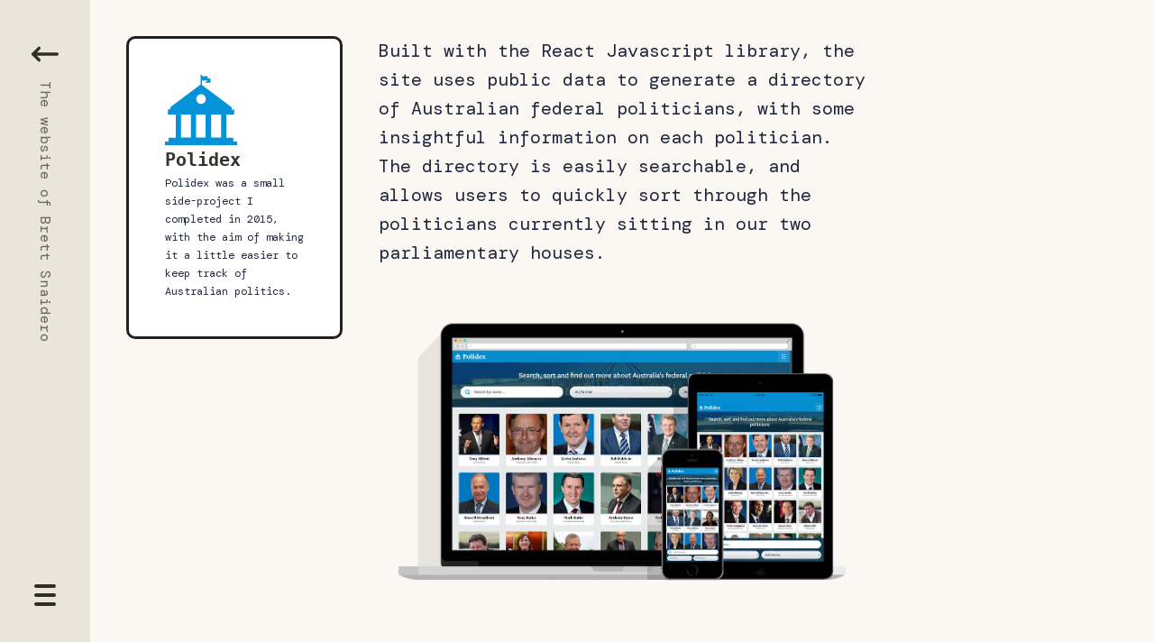

--- FILE ---
content_type: text/html
request_url: https://www.brettsnaidero.com/work/polidex
body_size: 1337
content:
<!DOCTYPE html><html><head><meta charSet="utf-8"/><title>The website of Brett Snaidero</title><meta name="description" content="Web Designer and Front End Developer based in Sydney, Australia"/><link rel="icon" type="image/x-icon" href="/favicon.ico"/><link rel="icon" type="image/png" sizes="16x16" href="/favicon-16x16.png"/><link rel="icon" type="image/png" sizes="32x32" href="/favicon-32x32.png"/><link rel="icon" type="image/svg+xml" href="/favicon.svg"/><meta name="viewport" content="width=device-width, initial-scale=1"/><meta name="theme-color" content="#ffffff"/><meta name="next-head-count" content="9"/><link rel="preload" href="/_next/static/media/0e96d314a90a6138-s.p.woff2" as="font" type="font/woff2" crossorigin="anonymous" data-next-font="size-adjust"/><link rel="preload" href="/_next/static/media/b7ea2ab4a8ad1f81-s.p.woff2" as="font" type="font/woff2" crossorigin="anonymous" data-next-font="size-adjust"/><link rel="preload" href="/_next/static/css/1f8095786901f1f2.css" as="style" crossorigin=""/><link rel="stylesheet" href="/_next/static/css/1f8095786901f1f2.css" crossorigin="" data-n-g=""/><noscript data-n-css=""></noscript><script defer="" crossorigin="" nomodule="" src="/_next/static/chunks/polyfills-c67a75d1b6f99dc8.js"></script><script src="/_next/static/chunks/webpack-fd8027ecb5121007.js" defer="" crossorigin=""></script><script src="/_next/static/chunks/framework-fae63b21a27d6472.js" defer="" crossorigin=""></script><script src="/_next/static/chunks/main-5232346dfb644e31.js" defer="" crossorigin=""></script><script src="/_next/static/chunks/pages/_app-aafec00d44425bbf.js" defer="" crossorigin=""></script><script src="/_next/static/chunks/260-3e1bc5f9f7d7bce6.js" defer="" crossorigin=""></script><script src="/_next/static/chunks/pages/work/polidex-dcc1492291b404be.js" defer="" crossorigin=""></script><script src="/_next/static/6m7uIWZuwH5B7UIU9Lkat/_buildManifest.js" defer="" crossorigin=""></script><script src="/_next/static/6m7uIWZuwH5B7UIU9Lkat/_ssgManifest.js" defer="" crossorigin=""></script></head><body><script>0</script><div id="__next"><div class="__variable_9ef920"><div class="header-holder"><header id="header" class=" "><a class="logo" title="Back" href="/"><svg viewBox="0 0 60 60" width="60px" height="60px"><path class="line" d="M 10 30 l 40 0"></path><path class="line" d="M 20 20 l -10 10 l 10 10"></path></svg></a><h1 class="site-title"><span>The website of </span>Brett Snaidero</h1><div class="header-menu"><button type="button" class="menu-btn" title="Open menu"><svg class="hamburger" viewBox="0 0 60 60" width="60px" height="60px"><title>Open menu</title><path d="M 15 15 l 30 0 c 15 0, 15 -15, 0 0 l -30 30" class="path spin top"></path><path d="M 15 30 l 30 0" class="path middle"></path><path d="M 15 45 l 30 0 c 15 0, 15 15, 0 0 l -30 -30" class="path spin bottom"></path></svg></button></div></header></div><main class="main" style="cursor:inherit;opacity:1"><div class="showcase"><div class="showcase-content"><section class="showcase-top"><img alt="Polidex" loading="lazy" width="200" height="200" decoding="async" data-nimg="1" class="logo" style="color:transparent" src="/img/work/polidex/logo.svg"/><div class="title-and-link"><h1 class="title">Polidex</h1></div><p class="description">Polidex was a small side-project I completed in 2015, with the aim of making it a little easier to keep track of Australian politics.</p></section><section class="case-study"><div class="case-study-contents"><p>Built with the React Javascript library, the site uses public data to generate a directory of Australian federal politicians, with some insightful information on each politician. The directory is easily searchable, and allows users to quickly sort through the politicians currently sitting in our two parliamentary houses.</p><img alt="Polidex" loading="lazy" width="1232" height="750" decoding="async" data-nimg="1" style="color:transparent" srcSet="/_next/image?url=%2Fimg%2Fwork%2Fpolidex%2Fshow-polidex.png&amp;w=1920&amp;q=75 1x, /_next/image?url=%2Fimg%2Fwork%2Fpolidex%2Fshow-polidex.png&amp;w=3840&amp;q=75 2x" src="/_next/image?url=%2Fimg%2Fwork%2Fpolidex%2Fshow-polidex.png&amp;w=3840&amp;q=75"/></div></section></div></div></main></div></div><script id="__NEXT_DATA__" type="application/json" crossorigin="">{"props":{"pageProps":{}},"page":"/work/polidex","query":{},"buildId":"6m7uIWZuwH5B7UIU9Lkat","nextExport":true,"autoExport":true,"isFallback":false,"scriptLoader":[]}</script></body></html>

--- FILE ---
content_type: text/css
request_url: https://www.brettsnaidero.com/_next/static/css/1f8095786901f1f2.css
body_size: 8028
content:
a,abbr,acronym,address,applet,article,aside,audio,b,big,blockquote,body,canvas,caption,center,cite,code,dd,del,details,dfn,div,dl,dt,em,embed,fieldset,figcaption,figure,footer,form,h1,h2,h3,h4,h5,h6,header,hgroup,html,i,iframe,img,ins,kbd,label,legend,li,mark,menu,nav,object,ol,output,p,pre,q,ruby,s,samp,section,small,span,strike,strong,sub,summary,sup,table,tbody,td,tfoot,th,thead,time,tr,tt,u,ul,var,video{border:0;font-size:100%;font:inherit;vertical-align:baseline;margin:0;padding:0}article,aside,details,figcaption,figure,footer,header,hgroup,menu,nav,section{display:block}body{line-height:1}ol,ul{list-style:none}blockquote,q{quotes:none}blockquote:after,blockquote:before,q:after,q:before{content:none}table{border-collapse:collapse;border-spacing:0}*{box-sizing:border-box;-webkit-tap-highlight-color:transparent}a,li,p{font-family:var(--body-font),monospace}::-moz-selection{color:#fff;background:#13b9e0}::selection{color:#fff;background:#13b9e0}.space{height:1px}.hide{position:absolute;top:-9999px;left:-9999px}.hidden{display:none}.clear{clear:both}@media only screen and (min-width:64.063em){.tablet-clear{clear:both}}@media only screen and (min-width:40.063em) and (max-width:64em){.mobiletotablet-clear{clear:both}}.floatleft{float:left}.floatright{float:right}.img.floatright,img.floatleft{position:relative}.alignleft{text-align:left}.alignright{text-align:right}em{font-style:italic}.embed-container{position:relative;padding-bottom:56.25%;height:0;overflow:hidden;max-width:100%}.embed-container embed,.embed-container iframe,.embed-container object{position:absolute;top:0;left:0;width:100%;height:100%}@media (min-width:640px){.page-container{padding-left:var(--header-width)}}header{position:relative;z-index:var(--pennon-z-index);transition:background .5s ease;background-color:var(--background-color-three);-webkit-backdrop-filter:blur(16px);backdrop-filter:blur(16px);color:var(--shape-color);display:flex;gap:10px;align-items:center;height:80px;padding:10px}@media (min-width:640px){header{position:fixed;left:0;top:0;bottom:0;height:auto;flex-direction:column;width:100px;height:100%;gap:20px;padding:20px;border-bottom:none}}@media (min-width:800px){header{gap:30px;padding:30px}}header.active{background-color:var(--background-color-four)}header.active,header.active .site-title{color:var(--background-color)}.site-title{order:2;white-space:nowrap;overflow:hidden;text-overflow:ellipsis;color:var(--text-color-opacified);font-size:16px;line-height:20px;text-align:left;pointer-events:none;transition:color .5s ease;font-family:var(--body-font),monospace}.site-title span{display:block;font-size:11px;line-height:12px}@media (min-width:640px){.site-title{writing-mode:vertical-rl}.site-title span{display:inline;font-size:inherit;line-height:inherit}}@media (min-width:640px) and (min-height:800px){.site-title{writing-mode:vertical-rl;font-size:20px}}header .logo{position:relative;color:currentColor;display:flex;justify-content:center;align-items:space-between;flex-direction:row;z-index:2;padding:10px;border-radius:var(--border-radius-small);order:1}header .logo svg{display:block;width:30px;height:30px}@media (min-width:640px){header .logo{order:1}header .logo svg{width:40px;height:40px}}header .logo svg path.line{stroke:currentColor;stroke-width:5px;stroke-linecap:round;stroke-linejoin:round;stroke-miterlimit:10;animation-name:showlogo;animation-duration:3s;animation-iteration-count:1;animation-direction:normal;animation-timing-function:ease;animation-fill-mode:forwards;stroke-dasharray:200;stroke-dashoffset:0}header .logo svg path.line,header .logo svg path.shape{fill:none;transition:all .25s ease}@keyframes showlogo{0%{stroke-dashoffset:200}to{stroke-dashoffset:0}}.header-menu{order:3;margin-left:auto}@media (min-width:640px){.header-menu{order:3;margin-left:0;margin-top:auto}}.menu-btn{border-radius:var(--border-radius-small);transition:color .5s ease-in-out;cursor:pointer;background:none;border:none;text-align:left;color:currentColor;z-index:11;text-indent:100%;white-space:nowrap;line-height:30px;padding:10px}.menu-btn,.menu-btn .hamburger{display:block;position:relative}.menu-btn .hamburger{width:30px;height:30px}@media (min-width:640px){.menu-btn{order:3;line-height:40px}.menu-btn .hamburger{width:40px;height:40px}}.menu-btn .path{fill:none;stroke:currentColor;stroke-width:6;stroke-dashoffset:0px;stroke-linecap:round}.menu-btn .spin{stroke-dashoffset:0;stroke-dasharray:30 69.95977783203125;transition:transform .25s ease,stroke-dashoffset .5s ease,stroke-dasharray .5s ease}.menu-btn.open .spin,.menu-btn.open:hover .spin{transform:translateY(0);stroke-dashoffset:-57.53336715698242;stroke-dasharray:42.42640686035156 68.9381256104}.menu-btn .middle{stroke-dasharray:30 30;transition:transform .25s ease .25s,stroke-dashoffset .25s ease .25s,stroke-dasharray .25s ease .25s}.menu-btn.open .middle,.menu-btn.open:hover .middle{stroke-dashoffset:-30;transition:transform .1s ease,stroke-dashoffset .1s ease,stroke-dasharray .1s ease}.menu-btn.open{color:var(--shape-color-on-background)}@media screen and (max-width:800px){.menu-btn{display:block}}.footer{padding:40px;text-align:center;font-size:var(--small-font-size);line-height:var(--small-line-height);background-color:#f0f8ff}.work{position:relative;color:var(--text-color);scrollbar-width:none}.work::-webkit-scrollbar{display:none}@media (min-width:640px){.work{padding-left:var(--header-width)}}@media (min-width:800px){.work{height:100vh;overflow:hidden}}.work-listings{--columns:28;--rows:3;--listing-square-size:calc((((100% - (var(--outside-padding) * 2) - (var(--inside-gap) * 2)) / 3)));padding:var(--outside-padding);gap:var(--inside-gap);overflow:hidden;width:100%;height:calc((var(--listing-square-size) * var(--columns)) + (var(--inside-gap) * (var(--columns) - 1)) + (var(--outside-padding) * 2));display:grid;grid-template-columns:1fr 1fr 1fr;grid-template-rows:auto repeat(var(--columns),1fr);grid-template-areas:"intro intro intro" "me me profile" "me me profile" "blog listening listening" "blog listening listening" "codepen projects projects" "servoscanner servoscanner servoscanner" "servoscanner servoscanner servoscanner" "current current current" "current current current" "scribe scribe scribe" "scribe scribe scribe" "obliqua obliqua obliqua" "obliqua obliqua obliqua" "mesh mesh mesh" "mesh mesh mesh" "decorative-1 retrospective retrospective" "decorative-1 retrospective retrospective" "resume resume resume" "contact contact contact" "polidex polidex polidex" "polidex polidex polidex" "title-work title-work title-work" "hipages hipages hipages" "hipages hipages hipages" "hipages hipages hipages" "domain domain domain" "domain domain domain" "internetrix internetrix internetrix" "internetrix internetrix internetrix"}@media (min-width:800px){.work-listings{--rows:1;--columns:30;--listing-square-size:calc((((100vh - (var(--outside-padding) * 2) - (var(--inside-gap) * 2)) / 3)));height:100vh;width:calc((var(--listing-square-size) * var(--columns)) + (var(--inside-gap) * (var(--columns) - 1)) + (var(--outside-padding) * 2));grid-template-rows:1fr 1fr 1fr;grid-template-columns:repeat(var(--columns),1fr);grid-template-areas:"profile profile intro intro intro listening listening projects projects codepen current current mesh mesh scribe scribe scribe scribe scribe scribe obliqua obliqua decorative-1 decorative-1 retrospective retrospective title-work title-work domain domain" "me me intro intro intro listening listening servoscanner servoscanner servoscanner current current mesh mesh scribe scribe scribe scribe scribe scribe obliqua obliqua polidex polidex retrospective retrospective hipages hipages domain domain" "me me intro intro intro blog blog servoscanner servoscanner servoscanner contact contact mesh mesh scribe scribe scribe scribe scribe scribe obliqua obliqua polidex polidex resume resume hipages hipages internetrix internetrix"}}@media (min-width:800px) and (min-height:600px){.work-listings{--rows:2;--columns:19;--listing-square-size:calc((((100vh - (var(--outside-padding) * 2) - (var(--inside-gap) * 1)) / 2)));height:100vh;width:calc((((var(--listing-square-size) - (var(--inside-gap) * 2)) / 3) * var(--columns)) + (var(--inside-gap) * (var(--columns) - 1)) + (var(--outside-padding) * 2));grid-template-rows:repeat(6,1fr);grid-template-columns:repeat(var(--columns),1fr);grid-template-areas:"intro intro intro intro intro projects projects scribe scribe scribe scribe scribe scribe resume resume retrospective retrospective decorative-1 decorative-1" "intro intro intro intro intro current current scribe scribe scribe scribe scribe scribe mesh mesh retrospective retrospective decorative-1 decorative-1" "intro intro intro intro intro current current scribe scribe scribe scribe scribe scribe mesh mesh title-work title-work domain domain" "me me me listening listening servoscanner servoscanner servoscanner servoscanner codepen contact contact obliqua obliqua hipages hipages hipages domain domain" "me me me listening listening servoscanner servoscanner servoscanner servoscanner polidex polidex polidex obliqua obliqua hipages hipages hipages internetrix internetrix" "me me me profile profile servoscanner servoscanner servoscanner servoscanner polidex polidex polidex blog blog hipages hipages hipages internetrix internetrix"}}@media (min-width:800px) and (min-height:1200px){.work-listings{--rows:6;--columns:12;--listing-square-size:calc((((100vh - (var(--outside-padding) * 2) - (var(--inside-gap) * 5)) / 6)));height:100vh;width:calc((var(--listing-square-size) * var(--columns)) + (var(--inside-gap) * (var(--columns) - 1)) + (var(--outside-padding) * 2));grid-template-rows:repeat(var(--rows),1fr);grid-template-columns:repeat(var(--columns),1fr);grid-template-areas:"intro intro intro contact contact mesh mesh decorative-1 current current resume resume" "intro intro intro projects projects mesh mesh decorative-1 current current title-work title-work" "me me profile obliqua obliqua servoscanner servoscanner servoscanner current current hipages hipages" "me me profile obliqua obliqua servoscanner servoscanner servoscanner polidex polidex hipages hipages" "codepen listening listening scribe scribe scribe scribe retrospective retrospective blog domain domain" "something listening listening scribe scribe scribe scribe retrospective retrospective blog internetrix internetrix"}}.work-listings .item{scroll-snap-align:start;position:relative;animation:fadeIn 1s ease both;animation-delay:0ms}.work-listings .item:first-child{animation-delay:50ms}.work-listings .item:nth-child(2){animation-delay:.1s}.work-listings .item:nth-child(3){animation-delay:.15s}.work-listings .item:nth-child(4){animation-delay:.2s}.work-listings .item:nth-child(5){animation-delay:.25s}.work-listings .item:nth-child(6){animation-delay:.3s}.work-listings .item:nth-child(7){animation-delay:.35s}.work-listings .item:nth-child(8){animation-delay:.4s}.work-listings .item:nth-child(9){animation-delay:.45s}.work-listings .item:nth-child(10){animation-delay:.5s}.work-listings .item:nth-child(11){animation-delay:.55s}.work-listings .item:nth-child(12){animation-delay:.6s}.work-listings .item:nth-child(13){animation-delay:.65s}.work-listings .item:nth-child(14){animation-delay:.7s}.work-listings .item:nth-child(15){animation-delay:.75s}.work-listings .item:nth-child(16){animation-delay:.8s}.work-listings .item:nth-child(17){animation-delay:.85s}.work-listings .item:nth-child(18){animation-delay:.9s}.work-listings .item:nth-child(19){animation-delay:.95s}.work-listings .item:nth-child(20){animation-delay:1s}.work-listings img{display:block;width:100%;height:auto}.work-listings a{display:block;text-decoration:none}.home-intro{grid-area:intro}@keyframes hand-wave{0%{transform:rotate(0deg)}25%{transform:rotate(20deg)}50%{transform:rotate(-20deg)}75%{transform:rotate(20deg)}to{transform:rotate(0deg)}}.wave{display:inline-block;transform-origin:60% 100%}.wave:hover{animation:hand-wave .5s ease forwards}.scroll{grid-area:scroll}.scroll svg{display:block;width:100%;height:auto}.spinning-text{transform-origin:50% 50%;animation:spin 10s linear infinite}.title-projects{grid-area:projects}.title-work{grid-area:title-work}.title-card{text-align:center;background-color:var(--background-color-three);border-radius:var(--border-radius);display:flex;justify-content:center;align-items:center}.home-intro-content{height:100%;background-color:var(--background-color-two);border:var(--border-size) solid var(--border-color);-webkit-backdrop-filter:blur(10px);backdrop-filter:blur(10px);border-radius:var(--border-radius);position:relative}.home-intro-content .intro-text{display:flex;flex-direction:column;gap:10px;padding:var(--inside-padding)}@media (min-width:800px){.home-intro-content .intro-text{overflow:hidden;position:absolute;top:0;left:0;width:100%;height:100%;overflow:auto}}.home-intro-content p{color:var(--text-color);font-size:var(--base-font-size);line-height:var(--base-line-height)}.home-intro-content p.headline{font-weight:700;font-size:var(--large-font-size);line-height:var(--large-line-height)}.home-intro-content .intro-speech-bubble{position:absolute;width:30px;height:30px;margin-top:calc(var(--border-size) / 2);top:100%;right:calc(((100% / 3) * 1) + (var(--inside-gap) / 2))}.home-intro-content .intro-speech-bubble .outline{stroke-width:2px}.home-intro-content .intro-speech-bubble svg{display:block;width:120%;height:120%;margin:-10%}.home-intro-content .intro-speech-bubble svg .bg{fill:var(--background-color-two)}.home-intro-content .intro-speech-bubble svg .outline{fill:none;stroke:var(--border-color);stroke-linejoin:round;stroke-linecap:round}@media (min-width:800px){.home-intro-content .intro-speech-bubble{top:100%;right:calc(((100% / 5) * 2) + (var(--inside-gap) / 2))}.home-intro-content .intro-speech-bubble .outline{stroke-width:3px}}.home-intro-content .intro-speech-bubble .desktop-bubble{display:none}@media (min-width:800px) and (min-height:600px){.home-intro-content .intro-speech-bubble .desktop-bubble{display:block;width:50px;height:50px}}.home-intro-content .intro-speech-bubble .tablet-bubble{display:none}@media (min-width:640px) and (min-height:600px){.home-intro-content .intro-speech-bubble .tablet-bubble{display:block;width:40px;height:40px}}@media (min-width:800px) and (min-height:600px){.home-intro-content .intro-speech-bubble .tablet-bubble{display:none}}.home-intro-content .intro-speech-bubble .mobile-bubble{display:block}@media (min-width:640px){.home-intro-content .intro-speech-bubble .mobile-bubble{display:none}}.codepen{grid-area:codepen}.codepen a{width:100%;height:100%;display:block;position:relative;border-radius:50%;background-color:var(--background-color-three);color:var(--text-color-on-background);border:var(--border-size) solid var(--border-color);transition:scale .25s ease}.codepen a:hover{scale:.98}.codepen a svg{display:block;width:200%;height:auto;margin:-50%}.mesh{grid-area:mesh;position:relative}.mesh-content{border:var(--border-size) solid var(--border-color);position:absolute;top:0;left:0;width:100%;height:100%;background-image:url("data:image/svg+xml,%3Csvg viewBox='0 0 1823 1823' xmlns='http://www.w3.org/2000/svg'%3E%3C/svg%3E"),radial-gradient(circle at 0 0,#36083a 5%,transparent 60%),radial-gradient(circle at 33.33333333333333% 0,#6d0834 5%,transparent 60%),radial-gradient(circle at 66.66666666666666% 0,#d3316a 5%,transparent 60%),radial-gradient(circle at 100% 0,#d666ba 5%,transparent 60%),radial-gradient(circle at 0 50%,#b054c4 5%,transparent 60%),radial-gradient(circle at 33.33333333333333% 50%,#e04d7c 5%,transparent 60%),radial-gradient(circle at 66.66666666666666% 50%,#ffc2e1 5%,transparent 60%),radial-gradient(circle at 100% 50%,#ffe6b8 5%,transparent 60%),radial-gradient(circle at 0 100%,#7d53d0 5%,transparent 60%),radial-gradient(circle at 33.33333333333333% 100%,#da72c0 5%,transparent 60%),radial-gradient(circle at 66.66666666666666% 100%,#e486cd 5%,transparent 60%),radial-gradient(circle at 100% 100%,#ffc7f1 5%,transparent 60%);border-radius:var(--border-radius)}.mesh-content .overlay{position:absolute;bottom:0;left:0;width:100%;padding:var(--inside-padding);color:var(--text-color-on-background);font-size:var(--base-font-size);line-height:var(--base-line-height)}.me{grid-area:me}.me,.me-content{position:relative}.me-content .me-illustration{display:block;width:150%;height:auto;margin:-25%}.current-work{grid-area:current}.retrospective{grid-area:retrospective}.retrospective a{display:block;width:100%;height:100%}.retrospective svg{display:block;width:100%;height:auto}.retrospective .outline{stroke:var(--border-color);stroke-width:var(--border-width)}.servoscanner{grid-area:servoscanner}.external{position:absolute;top:var(--inside-padding);right:var(--inside-padding);width:24px;height:24px;color:var(--text-color-on-background);opacity:.8;z-index:2}.project{color:var(--text-color)}.project a{border-radius:var(--border-radius);border:var(--border-size) solid var(--border-color);display:block;width:100%;height:100%;position:relative;overflow:hidden;transition:translate .25s ease}.project a:hover{translate:0 -5px}.project img.image-background{display:block;position:absolute;top:0;left:0;width:100%;height:100%;-o-object-fit:cover;object-fit:cover;-o-object-position:center;object-position:center}.project img.image-overlay{display:block;position:absolute;top:0;right:0;width:auto;max-width:90%;height:100%;-o-object-fit:contain;object-fit:contain;border-radius:var(--border-radius);z-index:1}.project .overlay{color:var(--text-color-on-background)}.project .logo-overlay,.project .overlay{position:absolute;bottom:0;left:0;width:100%;padding:var(--inside-padding)}.project .logo-overlay{height:100%;display:flex;align-items:center;justify-content:center}.project .logo-overlay img,.project .logo-overlay svg{display:block;height:auto;width:100%;max-width:160px;max-height:100%}.project .label{color:var(--text-color-on-background)}.listening{grid-area:listening}.listening button{display:block;background:transparent;border:var(--border-size) solid var(--border-color);padding:0;margin:0;width:100%;cursor:pointer;border-radius:50%;transition:scale .25s ease}.listening button:hover{scale:.98}.listening .label{position:absolute;top:0;left:0;padding:var(--inside-padding);z-index:2;color:#000}.listening svg{display:block;width:140%;margin:-20%;height:auto}.something{grid-area:something}.something svg{display:block;width:100%;height:auto}.scribe{grid-area:scribe}.scribe a{background-color:#8795b9}.profile{grid-area:profile}.resume{grid-area:resume}.blog{grid-area:blog}.contact{grid-area:contact}.horizontal-card,.vertical-card{container-type:size;container-name:card}.horizontal-card a,.vertical-card a{position:relative;font-weight:700;line-height:var(--large-line-height);background-color:var(--background-color-four);background-position:50%;background-size:cover;height:100%;border-radius:var(--border-radius);transition:translate .25s ease,background-color .25s ease}.horizontal-card a:hover,.vertical-card a:hover{translate:0 -5px;background-color:var(--background-color-five)}.horizontal-card a img,.vertical-card a img{position:absolute;display:block;width:100%;height:100%;top:0;left:0;-o-object-fit:cover;object-fit:cover;border-radius:var(--border-radius);mix-blend-mode:color-burn;background-color:var(--background-color-four);opacity:.2}.horizontal-card a .overlay,.vertical-card a .overlay{position:absolute;top:0;left:0;width:100%;height:100%;border-radius:var(--border-radius);display:flex;align-items:center;justify-content:center;color:var(--text-color-on-background);border:var(--border-size) solid var(--border-color);writing-mode:vertical-rl}@container (min-aspect-ratio: 1/1){.horizontal-card a .overlay,.vertical-card a .overlay{writing-mode:horizontal-tb}}.retrospective a{transition:translate .25s ease}.retrospective a:hover{translate:0 -5px}.retrospective a:hover .cutout-2,.retrospective a:hover .cutout-3,.retrospective a:hover .cutout-4,.retrospective a:hover .cutout-5,.retrospective a:hover z.cutout-1{animation-name:flick;animation-iteration-count:infinite;animation-duration:1s;animation-timing-function:step-end}.retrospective a:hover .cutout-2{animation-delay:-.2s}.retrospective a:hover .cutout-3{animation-delay:-.4s}.retrospective a:hover .cutout-4{animation-delay:-.6s}.retrospective a:hover .cutout-5{animation-delay:-.8s}@keyframes colors{0%{fill:#ffd599}20%{fill:#d2ff9c}40%{fill:#73def4}60%{fill:#ffabd2}80%{opacity:#ff9b85}to{opacity:#ff9b85}}.obliqua{grid-area:obliqua}.obliqua a{display:block;border-radius:var(--border-radius);border:var(--border-size) solid var(--border-color);background-color:#d3d3d3;transition:translate .25s ease,background-color .5s ease}.obliqua a .ob-1,.obliqua a .ob-2,.obliqua a .ob-3,.obliqua a .ob-4,.obliqua a .ob-5,.obliqua a .ob-6,.obliqua a .ob-7{fill:grey}.obliqua a:hover{translate:0 -5px;background-color:#fff}.obliqua a:hover .ob-1,.obliqua a:hover .ob-2,.obliqua a:hover .ob-3,.obliqua a:hover .ob-4,.obliqua a:hover .ob-5,.obliqua a:hover .ob-6,.obliqua a:hover .ob-7{animation-name:colors;animation-iteration-count:infinite;animation-duration:1s;animation-timing-function:step-end}.obliqua a:hover .ob-2{animation-delay:-.2s}.obliqua a:hover .ob-3{animation-delay:-.4s}.obliqua a:hover .ob-4{animation-delay:-.6s}.obliqua a:hover .ob-5{animation-delay:-.8s}.obliqua a:hover .ob-6{animation-delay:-1s}.obliqua a:hover .ob-7{animation-delay:-1.2s}.polidex{grid-area:polidex}.hipages{grid-area:hipages}.hipages a{background-color:#fff}.domain{grid-area:domain}.internetrix{grid-area:internetrix}.archive-item a{display:block;position:relative;width:100%;height:100%;border:var(--border-size) solid var(--border-color);border-radius:var(--border-radius);overflow:hidden;transition:translate .25s ease}.archive-item a:hover{translate:0 -5px}.archive-item img.background-image{position:absolute;top:0;left:0;width:100%;height:100%;-o-object-fit:cover;object-fit:cover}.archive-item .label{font-weight:700;line-height:var(--large-line-height)}.archive-item .logo-overlay{position:absolute;top:0;left:0;width:100%;height:100%;display:flex;align-items:center;justify-content:center;padding:var(--inside-padding)}.archive-item .logo-overlay img,.archive-item .logo-overlay svg{display:block;width:100%;max-width:75%;height:auto;max-height:100%}.archive-decoration svg{display:block;width:100%;height:auto}.decorative-1{grid-area:decorative-1}.decorative{width:100%;height:100%;border-radius:var(--border-radius);background-color:var(--background-color-four);position:relative}.decorative svg{display:block;position:absolute;top:-20px;right:-30px;height:auto;width:110px}.home-contact{display:grid;grid-auto-flow:row;grid-template-columns:1fr;justify-content:center;align-items:stretch;z-index:1;position:relative;min-height:100vh}@media (min-width:600px){.home-contact{grid-template-columns:2fr 1fr;grid-auto-flow:column}}@media (min-width:800px){.home-contact{grid-template-columns:1fr 1fr;grid-auto-flow:column}}.contact-content{padding:var(--outside-padding)}.contact-image{background-color:var(--background-color-four)}.contact-image img{display:block;-o-object-fit:cover;object-fit:cover;height:100%;width:100%;mix-blend-mode:luminosity;opacity:.5}.home-contact h2{color:var(--text-color);font-size:var(--large-font-size);line-height:var(--large-line-height);margin-bottom:var(--spacing-l)}@media (min-width:800px){.home-contact h2{font-size:var(--heading-large-font-size);line-height:var(--heading-large-line-height)}}.home-contact header nav li a{color:#293853}.home-contact footer .social li a svg{fill:#293853}.home-contact .comment-form{display:grid;grid-template-areas:"name" "email" "comment" "submit";gap:calc(var(--inside-gap) / 2);grid-column:span 2}.comment-form .field-name{grid-area:name}.comment-form .field-email{grid-area:email}.comment-form .field-comment{grid-area:comment}.home-contact input,.home-contact textarea{display:block;font-family:var(--body-font),monospace;width:100%;font-size:var(--base-font-size);line-height:var(--base-line-height);background:transparent;color:var(--text-color);padding:var(--inside-padding);border:var(--border-size) solid var(--border-color);background:var(--background-color-three);border-radius:var(--border-radius);transition:border-color .5s ease;outline:none}.home-contact input:focus,.home-contact textarea:focus{border-color:var(--highlight-color)}.home-contact textarea{resize:vertical}.home-contact .submit{display:flex;flex-direction:row-reverse}@keyframes spin{0%{transform:rotate(0deg)}to{transform:rotate(1turn)}}.home-contact button{display:block;position:relative;font-family:var(--body-font),monospace;font-size:var(--base-font-size);line-height:var(--base-line-height);cursor:pointer;padding:var(--inside-padding);border-radius:var(--border-radius);border:0;background:var(--background-color-two);color:var(--text-color);overflow:hidden;border:var(--border-size) solid var(--border-color);transition:translate .25s ease;min-width:220px;min-height:calc(var(--base-line-height) + (var(--inside-padding) * 2))}.home-contact button svg{width:30px;height:30px;position:absolute;top:50%;margin-top:-15px;left:50%;margin-left:-15px;animation:spin 1s linear infinite}.home-contact button svg circle{stroke-width:10px;stroke-dasharray:94.260925293 94.260925293;stroke-linecap:round;stroke:currentColor}.home-contact button.loading{width:60px}.home-contact button:hover{translate:0 -2px}.home-contact .message{padding:var(--inside-padding);margin-top:var(--spacing-s);border-radius:var(--border-radius);font-size:var(--base-font-size);line-height:var(--base-line-height)}.home-contact .message.error{background:var(--error-background);color:var(--error)}.home-contact .message.success{background:var(--success-background);color:var(--success)}.profile-page{padding:var(--outside-padding);display:grid;grid-template-areas:"intro" "education" "history";grid-template-rows:auto auto auto;grid-auto-flow:row;gap:var(--inside-gap);overflow:hidden}@media (min-width:800px){.profile-page{height:100vh;grid-template-areas:"intro history" "intro history" "education education";grid-template-columns:1fr 1fr;grid-template-rows:auto auto auto}}@media (min-width:1000px){.profile-page{grid-template-areas:"education intro intro history" "education intro intro history" "education intro intro history" "education intro intro history" "education intro intro history" "education intro intro history";grid-template-columns:1fr 1fr 1fr 1fr;grid-template-rows:auto auto auto auto auto auto}}.profile-page .experience{display:flex;flex-direction:column;gap:var(--spacing-m)}.profile-page .experience li{display:flex;flex-direction:column;gap:var(--spacing-s)}.profile-page .experience .work-experience--job{display:flex;flex-direction:column;gap:var(--spacing-xs)}.profile-page .experience .work-experience--employer{font-size:var(--small-font-size);line-height:var(--small-line-height)}.profile-page .experience .work-experience--job-title{font-weight:700}.profile-page .experience .work-experience--period{font-size:var(--small-font-size);line-height:var(--small-line-height);color:var(--text-color-opacified)}.profile-item{position:relative;padding:var(--inside-padding);background-color:var(--background-color-two);border:var(--border-size) solid var(--border-color);border-radius:var(--border-radius);font-size:var(--base-font-size);line-height:var(--base-line-height);display:flex;flex-direction:column;gap:var(--spacing-m)}.profile-item h1,.profile-item h2{font-size:var(--small-font-size);line-height:var(--small-line-height);color:var(--text-color);font-weight:700}.profile-item p{font-size:var(--base-font-size);line-height:var(--base-line-height);color:var(--text-color)}.profile-intro{grid-area:intro;overflow:auto;position:relative}.history-column{grid-area:history;display:flex;flex-direction:column;gap:var(--inside-gap);max-height:100%;min-height:0}@media (min-width:800px){.history-column{flex-direction:column-reverse}}.profile-history{flex-grow:1;overflow:auto}.column-education{grid-area:education;display:flex;flex-direction:column;gap:var(--inside-gap);max-height:100%;min-height:0}@media (min-width:800px){.column-education{flex-direction:row}}@media (min-width:1000px){.column-education{flex-direction:column-reverse}}.profile-education{overflow:auto;flex-grow:1}.lozenge-list{display:flex;flex-wrap:wrap;gap:5px}.lozenge-list li{padding:5px;border-radius:var(--border-radius-small);border:var(--border-size) solid var(--border-color)}a.profile-card{min-height:100px;display:block;position:relative;font-weight:700;line-height:var(--large-line-height);background-color:var(--background-color-four);background-position:50%;background-size:cover;border-radius:var(--border-radius);transition:translate .25s ease,background-color .25s ease;container-type:size}a.profile-card:hover{translate:0 -5px;background-color:var(--background-color-five)}a.profile-card img{display:block;-o-object-fit:cover;object-fit:cover;mix-blend-mode:color-burn;background-color:var(--background-color-four);opacity:.2}a.profile-card .overlay,a.profile-card img{position:absolute;width:100%;height:100%;top:0;left:0;border-radius:var(--border-radius)}a.profile-card .overlay{display:flex;align-items:center;justify-content:center;color:var(--text-color-on-background);border:var(--border-size) solid var(--border-color);writing-mode:vertical-rl}@container (min-aspect-ratio: 1/1){a.profile-card .overlay{writing-mode:horizontal-tb}}.me-animate{width:150%;margin:-25%}.profile-me{flex-shrink:shrink;display:flex;flex-direction:column;gap:var(--inside-gap);position:relative;aspect-ratio:1/1}.profile-me a{flex-grow:1}.profile-me .me-illustration{flex-shrink:0}.profile-me .bubble{position:absolute;background-color:var(--background-color-two);border:var(--border-size) solid var(--border-color);border-radius:50%;animation:fadeIn 1s ease both;animation-delay:0ms}.profile-me .bubble-large{width:60px;height:60px;animation-delay:1s;top:-50px;right:0}@media (min-width:1000px){.profile-me .bubble-large{top:-40px;right:-60px}}.profile-me .bubble-medium{width:30px;height:30px;animation-delay:.5s;top:0;right:20px}@media (min-width:1000px){.profile-me .bubble-medium{top:-5px;right:-10px}}.profile-me .bubble-small{width:15px;height:15px;animation-delay:.25s;top:20px;right:35px}@media (min-width:1000px){.profile-me .bubble-small{top:15px;right:15px}}.profile-links{flex-shrink:0;display:flex;flex-direction:column;justify-content:stretch;gap:var(--inside-gap)}.floating-title{position:absolute;background-color:var(--background-color);top:var(--spacing-m);right:var(--spacing-m);padding:var(--spacing-s);border-radius:var(--border-radius-small)}.mobile-nav-backdrop{z-index:1;background-color:var(--background-color-three)}.full-screen-mobile-menu,.mobile-nav-backdrop{position:fixed;left:0;top:0;width:100%;height:100%}.full-screen-mobile-menu{z-index:2;color:#fff;background-color:var(--background-color-five);display:flex;padding-top:var(--header-width)}@media (min-width:640px){.full-screen-mobile-menu{padding-top:0;padding-left:var(--header-width);width:480px}}.full-screen-mobile-menu ul{width:100%;display:grid;grid-template-columns:1fr;grid-template-rows:1fr 1fr 1fr 1fr;grid-auto-rows:auto;padding:var(--outside-padding);gap:var(--inside-gap);position:relative;z-index:2}.full-screen-mobile-menu ul li{font-size:calc(24px + (36 - 24) * (100vw - 360px) / (1440 - 360));position:relative;flex:1 1 auto;container-type:size;container-name:nav-link}@keyframes fadeIn{0%{opacity:0}to{opacity:1}}.full-screen-mobile-menu ul li a{display:flex;align-items:center;justify-content:center;height:100%;width:100%;border-radius:var(--border-radius);padding:var(--inside-padding);background-color:var(--background-color-four);border:var(--border-size) solid var(--border-color);text-align:center;text-decoration:none;color:var(--background-color);transition:all .5s ease;writing-mode:vertical-rl}@container nav-link (aspect-ratio >= 1/1){.full-screen-mobile-menu ul li a{writing-mode:horizontal-tb}}.full-screen-mobile-menu ul li a:hover{background-color:var(--background-color-five)}.not-found{height:100vh;text-align:center;padding:0 40px;color:var(--text-color)}@supports (display:flex){.not-found{display:flex;flex-direction:column;justify-content:center}}.not-found h1{color:currentColor;font-size:48px}.not-found p{color:currentColor;margin-top:20px;font-size:24px}.home-icon{width:80px;height:80px;padding:10px}.home-icon svg{display:block;width:60px;height:60px}.home-icon .home-icon__outline{color:var(--shape-color);stroke:var(--shape-color);stroke-width:3px;stroke-linecap:round;stroke-linejoin:round;transition:stroke .5s ease}.home-icon .home-icon__line{color:currentColor;stroke:currentColor;stroke-width:3px;stroke-linecap:round;stroke-linejoin:round;transition:stroke .5s ease}.showcase-top{background-color:var(--background-color-two);border:var(--border-size) solid var(--border-color);padding:40px;border-radius:var(--border-radius);top:var(--outside-padding);display:flex;flex-direction:column;gap:20px}@media (min-width:920px){.showcase-top{position:sticky}}@media (min-width:640px){.showcase{padding-left:var(--header-width)}}.showcase .logo{display:block;max-width:80px;height:auto}.showcase .title-and-link{display:flex;flex-direction:column;gap:10px}.showcase .title{font-weight:700;font-size:var(--large-font-size);line-height:var(--large-line-height);color:var(--heading-color)}.showcase .link{display:inline-block;color:var(--text-color-opacified);text-decoration:none}.showcase .link svg{display:inline-block;width:12px;height:12px;margin:0}.showcase .link svg .line{fill:none;stroke:currentColor;stroke-width:10;stroke-dashoffset:0;stroke-linecap:round}.showcase .link:focus,.showcase .link:hover{color:var(--brand-color)}.showcase p{color:var(--text-color);font-size:var(--small-font-size);line-height:var(--small-line-height)}.showcase p strong{font-weight:700}.showcase-content{max-width:var(--content-max-width);margin:0 auto;padding:var(--outside-padding);gap:var(--inside-gap)}@media (min-width:920px){.showcase-content{display:grid;align-items:flex-start;grid-template-columns:240px 4fr 240px;grid-template-areas:"aside content something"}}.case-study{grid-area:content}@media (min-width:920px){.case-study{margin:calc(-1 * var(--spacing-l)) 0}}.case-study ul{list-style:disc;list-style-position:outside;margin:var(--spacing-l) 0 var(--spacing-l) var(--spacing-m)}.case-study li,.case-study p{font-size:var(--large-font-size);line-height:var(--large-line-height);color:var(--text-color)}.case-study li strong,.case-study li.description,.case-study p strong,.case-study p.description{font-weight:700}.case-study p{margin:var(--spacing-l) 0}.case-study li{margin:var(--spacing-s) 0}.case-study a{color:var(--shape-color);text-decoration:none}.case-study img,.case-study svg{display:block;max-width:100%;height:auto;margin:var(--spacing-l) auto}.case-study figure{display:flex;flex-direction:column;gap:var(--spacing-m);margin:var(--spacing-l) auto}.case-study figure img{margin:0}.case-study figure figcaption{text-align:center;color:var(--text-color-opacified)}.case-study img.bordered{background-color:var(--background-color);border:var(--border-size) solid var(--border-color);border-radius:var(--border-radius-small)}@media (min-width:920px){.case-study .extend{margin-right:-240px;max-width:calc(100% + 240px)}}@keyframes moon{0%{transform:translate(0)}to{transform:translateY(-40px)}}@keyframes ball{0%{transform:translateY(-40px)}to{transform:translate(0)}}@keyframes squiggle{0%{transform:translate(0)}to{transform:translate(-80px,80px)}}:root{--swizzle-length:766.8204345703125px;--steam-length:91.82401275634766px}@keyframes swizzle{0%{stroke-dashoffset:-var(--swizzle-length)}50%{stroke-dashoffset:0px}}@keyframes steam{0%{stroke-dasharray:var(--steam-length);stroke-dashoffset:-var(--steam-length)}25%{stroke-dasharray:var(--steam-length);stroke-dashoffset:0px}50%{stroke-dasharray:var(--steam-length);stroke-dashoffset:var(--steam-length)}to{stroke-dasharray:var(--steam-length);stroke-dashoffset:var(--steam-length)}}.scribe-illustration{position:relative;max-width:500px;margin:0 auto}.scribe-illustration svg{display:block;max-width:100%;height:auto}.scribe-illustration .steam-one,.scribe-illustration .steam-two{stroke-dashoffset:-var(--steam-length)}.scribe-illustration .steam-one{animation:steam 3s linear infinite backwards}.scribe-illustration .steam-two{animation:steam 3s linear .25s infinite backwards}.scribe-illustration .side-line{stroke-dasharray:120px 30px 90px 30px 30px;stroke-dashoffset:0px}.scribe-illustration .moon{animation:moon 5s ease infinite alternate}.scribe-illustration .ball{animation:ball 5s ease infinite alternate}.scribe-illustration .squiggle{animation:squiggle 3s linear infinite}.scribe-illustration .swizzle{stroke-dasharray:var(--swizzle-length);animation:swizzle 4s ease infinite alternate}.masonry{display:grid;align-items:start;gap:var(--inside-gap);grid-template-columns:1fr;grid-auto-flow:row}@media (min-width:640px){.masonry{grid-template-rows:masonry;grid-auto-flow:dense;grid-template-columns:repeat(auto-fill,minmax(250px,1fr))}}.masonry a{display:block;transition:translate .25s ease}.masonry a:hover{translate:0 -5px}.masonry img{display:block;width:100%;height:auto;margin:0;border-radius:var(--border-radius-small);border:var(--border-size) solid var(--border-color)}.gradient-background{display:none;position:fixed;top:0;left:0;width:100%;height:100%;z-index:-1}@media (min-width:800px){.gradient-background{display:block}}:root{--body-font:"DM Mono";--background-color:#fbf8f3;--background-color-grid-lines:rgba(166,184,182,.689);--background-color-two:#fff;--background-color-three:#e5e3d5d6;--background-color-four:#999c83;--background-color-five:#7b7e66;--secondary-color:#bdbbff;--third-color:#fff;--text-color:#21273f;--text-color-opacified:rgba(91,90,74,.9);--border-color:#21221c;--border-size:3px;--shape-color:#302d22;--shape-color-on-background:#fff;--text-color-on-background:#fff;--heading-color:#34352e;--pennon-z-index:4;--error:#b53884;--error-background:#fce0e0;--success:green;--success-background:#e6f6e6;--highlight-color:#e77b1cc9;--small-font-size:12px;--small-line-height:20px;--base-font-size:16px;--base-line-height:26px;--large-font-size:20px;--large-line-height:32px;--heading-large-font-size:40px;--heading-large-line-height:52px;--desktop-width:100%;--tablet-width:800px;--mobile-width:640px;--spacing-xs:2px;--spacing-s:10px;--spacing-m:20px;--spacing-l:40px;--border-radius:10px;--border-radius-small:5px;--content-max-width:1600px;--header-width:80px;--inside-padding:30px;--outside-padding:40px;--inside-gap:40px}@media (min-width:640px) and (min-height:500px){:root{--header-width:100px}}@media (min-width:800px) and (min-height:800px){:root{--base-font-size:18px;--base-line-height:30px;--small-font-size:14px;--small-line-height:22px;--large-font-size:24px;--large-line-height:40px;--inside-padding:35px;--outside-padding:50px;--inside-gap:50px}}::-moz-selection{background:var(--background-color-four);color:var(--text-color)}::selection{background:var(--background-color-four);color:var(--text-color)}.fade-enter{opacity:0;z-index:1}.fade-enter.fade-enter-active{opacity:1;transition:opacity .25s ease-in}html{cursor:url("data:image/svg+xml,%3Csvg width%3D%2214%22 height%3D%2220%22 xmlns%3D%22http%3A%2F%2Fwww.w3.org%2F2000%2Fsvg%22%3E%3Cpath fill%3D%22%23060807%22 d%3D%22M0 0l14 14.347H5.674L0 20z%22 fill-rule%3D%22evenodd%22%2F%3E%3C%2Fsvg%3E") 0 0,pointer;font-family:var(--body-font),monospace;font-size:var(--base-font-size);line-height:var(--base-line-height)}body{background-color:var(--background-color)}svg{font-family:var(--body-font),monospace}.clearfix:after{content:"";display:table;clear:both}body::-webkit-scrollbar{width:10px}body::-webkit-scrollbar-track{background-color:var(--background-color-two-opacified)}body::-webkit-scrollbar-thumb{background-color:var(--background-color);border-radius:5px}:focus{outline:4px solid var(--highlight-color);outline-offset:4px}.iseeyou{opacity:0}.showcase-icu.iseeyou{transform:translateY(20px)}.iseeyou.active{animation:showThing .5s ease 1;opacity:1}.showcase-icu.iseeyou.active{animation:showThingShowcase .5s ease 1;transform:translateY(0)}@keyframes showThing{0%{opacity:0}to{opacity:1}}@keyframes showThingShowcase{0%{opacity:0;transform:translateY(20px)}to{opacity:1;transform:translateY(0)}}.overflow{background-color:var(--background-color);z-index:2;backface-visibility:hidden;clip-path:inset(0 0 0 0);overflow:hidden}.overflow,.shape-holder{position:relative}@font-face{font-family:__DM_Mono_9ef920;font-style:normal;font-weight:400;font-display:swap;src:url(/_next/static/media/64418ffc17e50301-s.woff2) format("woff2");unicode-range:U+0100-02ba,U+02bd-02c5,U+02c7-02cc,U+02ce-02d7,U+02dd-02ff,U+0304,U+0308,U+0329,U+1d00-1dbf,U+1e00-1e9f,U+1ef2-1eff,U+2020,U+20a0-20ab,U+20ad-20c0,U+2113,U+2c60-2c7f,U+a720-a7ff}@font-face{font-family:__DM_Mono_9ef920;font-style:normal;font-weight:400;font-display:swap;src:url(/_next/static/media/0e96d314a90a6138-s.p.woff2) format("woff2");unicode-range:U+00??,U+0131,U+0152-0153,U+02bb-02bc,U+02c6,U+02da,U+02dc,U+0304,U+0308,U+0329,U+2000-206f,U+20ac,U+2122,U+2191,U+2193,U+2212,U+2215,U+feff,U+fffd}@font-face{font-family:__DM_Mono_9ef920;font-style:normal;font-weight:500;font-display:swap;src:url(/_next/static/media/ba43ea3467e29870-s.woff2) format("woff2");unicode-range:U+0100-02ba,U+02bd-02c5,U+02c7-02cc,U+02ce-02d7,U+02dd-02ff,U+0304,U+0308,U+0329,U+1d00-1dbf,U+1e00-1e9f,U+1ef2-1eff,U+2020,U+20a0-20ab,U+20ad-20c0,U+2113,U+2c60-2c7f,U+a720-a7ff}@font-face{font-family:__DM_Mono_9ef920;font-style:normal;font-weight:500;font-display:swap;src:url(/_next/static/media/b7ea2ab4a8ad1f81-s.p.woff2) format("woff2");unicode-range:U+00??,U+0131,U+0152-0153,U+02bb-02bc,U+02c6,U+02da,U+02dc,U+0304,U+0308,U+0329,U+2000-206f,U+20ac,U+2122,U+2191,U+2193,U+2212,U+2215,U+feff,U+fffd}@font-face{font-family:__DM_Mono_Fallback_9ef920;src:local("Arial");ascent-override:72.98%;descent-override:22.81%;line-gap-override:0.00%;size-adjust:135.93%}.__className_9ef920{font-family:__DM_Mono_9ef920,__DM_Mono_Fallback_9ef920,Courier New,monospace;font-style:normal}.__variable_9ef920{--body-font:"__DM_Mono_9ef920","__DM_Mono_Fallback_9ef920",Courier New,monospace}

--- FILE ---
content_type: text/javascript
request_url: https://www.brettsnaidero.com/_next/static/chunks/885-e61364cfdfbe063b.js
body_size: 12588
content:
"use strict";(self.webpackChunk_N_E=self.webpackChunk_N_E||[]).push([[885],{4715:function(e,t,r){r.d(t,{V:function(){return useGSAP}});var n=r(7294),o=r(990);/*!
 * @gsap/react 2.1.2
 * https://gsap.com
 *
 * Copyright 2008-2025, GreenSock. All rights reserved.
 * Subject to the terms at https://gsap.com/standard-license or for
 * Club GSAP members, the agreement issued with that membership.
 * @author: Jack Doyle, jack@greensock.com
*/let i="undefined"!=typeof document?n.useLayoutEffect:n.useEffect,isConfig=e=>e&&!Array.isArray(e)&&"object"==typeof e,s=[],a={},c=o.ZP,useGSAP=(e,t=s)=>{let r=a;isConfig(e)?(r=e,e=null,t="dependencies"in r?r.dependencies:s):isConfig(t)&&(t="dependencies"in(r=t)?r.dependencies:s),e&&"function"!=typeof e&&console.warn("First parameter must be a function or config object");let{scope:o,revertOnUpdate:l}=r,u=(0,n.useRef)(!1),p=(0,n.useRef)(c.context(()=>{},o)),d=(0,n.useRef)(e=>p.current.add(null,e)),f=t&&t.length&&!l;return f&&i(()=>(u.current=!0,()=>p.current.revert()),s),i(()=>{if(e&&p.current.add(e,o),!f||!u.current)return()=>p.current.revert()},t),{context:p.current,contextSafe:d.current}};useGSAP.register=e=>{c=e},useGSAP.headless=!0},8361:function(e,t,r){function _defineProperties(e,t){for(var r=0;r<t.length;r++){var n=t[r];n.enumerable=n.enumerable||!1,n.configurable=!0,"value"in n&&(n.writable=!0),Object.defineProperty(e,n.key,n)}}r.d(t,{Qj:function(){return T}});/*!
 * Observer 3.13.0
 * https://gsap.com
 *
 * @license Copyright 2008-2025, GreenSock. All rights reserved.
 * Subject to the terms at https://gsap.com/standard-license
 * @author: Jack Doyle, jack@greensock.com
*/var n,o,i,s,a,c,l,u,p,d,f,g,h,_getGSAP=function(){return n||"undefined"!=typeof window&&(n=window.gsap)&&n.registerPlugin&&n},_=1,v=[],m=[],y=[],x=Date.now,_bridge=function(e,t){return t},_integrate=function(){var e=p.core,t=e.bridge||{},r=e._scrollers,n=e._proxies;r.push.apply(r,m),n.push.apply(n,y),m=r,y=n,_bridge=function(e,r){return t[e](r)}},_isViewport=function(e){return!!~d.indexOf(e)},_addListener=function(e,t,r,n,o){return e.addEventListener(t,r,{passive:!1!==n,capture:!!o})},_removeListener=function(e,t,r,n){return e.removeEventListener(t,r,!!n)},P="scrollLeft",b="scrollTop",_onScroll=function(){return f&&f.isPressed||m.cache++},_scrollCacheFunc=function(e,t){var cachingFunc=function cachingFunc(r){if(r||0===r){_&&(i.history.scrollRestoration="manual");var n=f&&f.isPressed;e(r=cachingFunc.v=Math.round(r)||(f&&f.iOS?1:0)),cachingFunc.cacheID=m.cache,n&&_bridge("ss",r)}else(t||m.cache!==cachingFunc.cacheID||_bridge("ref"))&&(cachingFunc.cacheID=m.cache,cachingFunc.v=e());return cachingFunc.v+cachingFunc.offset};return cachingFunc.offset=0,e&&cachingFunc},w={s:P,p:"left",p2:"Left",os:"right",os2:"Right",d:"width",d2:"Width",a:"x",sc:_scrollCacheFunc(function(e){return arguments.length?i.scrollTo(e,S.sc()):i.pageXOffset||s[P]||a[P]||c[P]||0})},S={s:b,p:"top",p2:"Top",os:"bottom",os2:"Bottom",d:"height",d2:"Height",a:"y",op:w,sc:_scrollCacheFunc(function(e){return arguments.length?i.scrollTo(w.sc(),e):i.pageYOffset||s[b]||a[b]||c[b]||0})},_isWithin=function(e,t){for(var r=t.length;r--;)if(t[r]===e||t[r].contains(e))return!0;return!1},_getScrollFunc=function(e,t){var r,o=t.s,i=t.sc;_isViewport(e)&&(e=s.scrollingElement||a);var c=m.indexOf(e),l=i===S.sc?1:2;~c||(c=m.push(e)-1),m[c+l]||_addListener(e,"scroll",_onScroll);var u=m[c+l],p=u||(m[c+l]=_scrollCacheFunc((r=e,~y.indexOf(r)&&y[y.indexOf(r)+1][o]),!0)||(_isViewport(e)?i:_scrollCacheFunc(function(t){return arguments.length?e[o]=t:e[o]})));return p.target=e,u||(p.smooth="smooth"===n.getProperty(e,"scrollBehavior")),p},_getVelocityProp=function(e,t,r){var n=e,o=e,i=x(),s=i,a=t||50,c=Math.max(500,3*a),update=function(e,t){var c=x();t||c-i>a?(o=n,n=e,s=i,i=c):r?n+=e:n=o+(e-o)/(c-s)*(i-s)};return{update:update,reset:function(){o=n=r?0:n,s=i=0},getVelocity:function(e){var t=s,a=o,l=x();return(e||0===e)&&e!==n&&update(e),i===s||l-s>c?0:(n+(r?a:-a))/((r?l:i)-t)*1e3}}},_getEvent=function(e,t){return t&&!e._gsapAllow&&e.preventDefault(),e.changedTouches?e.changedTouches[0]:e},_getAbsoluteMax=function(e){var t=Math.max.apply(Math,e),r=Math.min.apply(Math,e);return Math.abs(t)>=Math.abs(r)?t:r},_setScrollTrigger=function(){(p=n.core.globals().ScrollTrigger)&&p.core&&_integrate()},_initCore=function(e){return n=e||_getGSAP(),!o&&n&&"undefined"!=typeof document&&document.body&&(i=window,a=(s=document).documentElement,c=s.body,d=[i,s,a,c],n.utils.clamp,h=n.core.context||function(){},u="onpointerenter"in c?"pointer":"mouse",l=T.isTouch=i.matchMedia&&i.matchMedia("(hover: none), (pointer: coarse)").matches?1:"ontouchstart"in i||navigator.maxTouchPoints>0||navigator.msMaxTouchPoints>0?2:0,g=T.eventTypes=("ontouchstart"in a?"touchstart,touchmove,touchcancel,touchend":"onpointerdown"in a?"pointerdown,pointermove,pointercancel,pointerup":"mousedown,mousemove,mouseup,mouseup").split(","),setTimeout(function(){return _=0},500),_setScrollTrigger(),o=1),o};w.op=S,m.cache=0;var T=function(){var e;function Observer(e){this.init(e)}return Observer.prototype.init=function(e){o||_initCore(n)||console.warn("Please gsap.registerPlugin(Observer)"),p||_setScrollTrigger();var t=e.tolerance,r=e.dragMinimum,d=e.type,_=e.target,m=e.lineHeight,y=e.debounce,P=e.preventDefault,b=e.onStop,T=e.onStopDelay,C=e.ignore,O=e.wheelSpeed,M=e.event,E=e.onDragStart,F=e.onDragEnd,k=e.onDrag,A=e.onPress,Y=e.onRelease,L=e.onRight,D=e.onLeft,V=e.onUp,X=e.onDown,N=e.onChangeX,G=e.onChangeY,B=e.onChange,W=e.onToggleX,R=e.onToggleY,z=e.onHover,I=e.onHoverEnd,H=e.onMove,U=e.ignoreCheck,j=e.isNormalizer,q=e.onGestureStart,Z=e.onGestureEnd,$=e.onWheel,K=e.onEnable,Q=e.onDisable,J=e.onClick,ee=e.scrollSpeed,et=e.capture,er=e.allowClicks,en=e.lockAxis,eo=e.onLockAxis;this.target=(ei=_,_=(es&&es._ctx&&es._ctx.selector||n.utils.toArray)(ei)[0]||("string"==typeof ei&&!1!==n.config().nullTargetWarn?console.warn("Element not found:",ei):null)||a),this.vars=e,C&&(C=n.utils.toArray(C)),t=t||1e-9,r=r||0,O=O||1,ee=ee||1,d=d||"wheel,touch,pointer",y=!1!==y,m||(m=parseFloat(i.getComputedStyle(c).lineHeight)||22);var ei,es,ea,ec,el,eu,ep,ed,ef,eg=this,eh=0,e_=0,ev=e.passive||!P&&!1!==e.passive,em=_getScrollFunc(_,w),ey=_getScrollFunc(_,S),ex=em(),eP=ey(),eb=~d.indexOf("touch")&&!~d.indexOf("pointer")&&"pointerdown"===g[0],ew=_isViewport(_),eS=_.ownerDocument||s,eT=[0,0,0],eC=[0,0,0],eO=0,clickCapture=function(){return eO=x()},_ignoreCheck=function(e,t){return(eg.event=e)&&C&&_isWithin(e.target,C)||t&&eb&&"touch"!==e.pointerType||U&&U(e,t)},update=function(){var e=eg.deltaX=_getAbsoluteMax(eT),r=eg.deltaY=_getAbsoluteMax(eC),n=Math.abs(e)>=t,o=Math.abs(r)>=t;B&&(n||o)&&B(eg,e,r,eT,eC),n&&(L&&eg.deltaX>0&&L(eg),D&&eg.deltaX<0&&D(eg),N&&N(eg),W&&eg.deltaX<0!=eh<0&&W(eg),eh=eg.deltaX,eT[0]=eT[1]=eT[2]=0),o&&(X&&eg.deltaY>0&&X(eg),V&&eg.deltaY<0&&V(eg),G&&G(eg),R&&eg.deltaY<0!=e_<0&&R(eg),e_=eg.deltaY,eC[0]=eC[1]=eC[2]=0),(eu||el)&&(H&&H(eg),el&&(E&&1===el&&E(eg),k&&k(eg),el=0),eu=!1),ed&&(ed=!1,1)&&eo&&eo(eg),ep&&($(eg),ep=!1),ea=0},onDelta=function(e,t,r){eT[r]+=e,eC[r]+=t,eg._vx.update(e),eg._vy.update(t),y?ea||(ea=requestAnimationFrame(update)):update()},onTouchOrPointerDelta=function(e,t){en&&!ef&&(eg.axis=ef=Math.abs(e)>Math.abs(t)?"x":"y",ed=!0),"y"!==ef&&(eT[2]+=e,eg._vx.update(e,!0)),"x"!==ef&&(eC[2]+=t,eg._vy.update(t,!0)),y?ea||(ea=requestAnimationFrame(update)):update()},_onDrag=function(e){if(!_ignoreCheck(e,1)){var t=(e=_getEvent(e,P)).clientX,n=e.clientY,o=t-eg.x,i=n-eg.y,s=eg.isDragging;eg.x=t,eg.y=n,(s||(o||i)&&(Math.abs(eg.startX-t)>=r||Math.abs(eg.startY-n)>=r))&&(el=s?2:1,s||(eg.isDragging=!0),onTouchOrPointerDelta(o,i))}},eM=eg.onPress=function(e){_ignoreCheck(e,1)||e&&e.button||(eg.axis=ef=null,ec.pause(),eg.isPressed=!0,e=_getEvent(e),eh=e_=0,eg.startX=eg.x=e.clientX,eg.startY=eg.y=e.clientY,eg._vx.reset(),eg._vy.reset(),_addListener(j?_:eS,g[1],_onDrag,ev,!0),eg.deltaX=eg.deltaY=0,A&&A(eg))},eE=eg.onRelease=function(e){if(!_ignoreCheck(e,1)){_removeListener(j?_:eS,g[1],_onDrag,!0);var t=!isNaN(eg.y-eg.startY),r=eg.isDragging,o=r&&(Math.abs(eg.x-eg.startX)>3||Math.abs(eg.y-eg.startY)>3),s=_getEvent(e);!o&&t&&(eg._vx.reset(),eg._vy.reset(),P&&er&&n.delayedCall(.08,function(){if(x()-eO>300&&!e.defaultPrevented){if(e.target.click)e.target.click();else if(eS.createEvent){var t=eS.createEvent("MouseEvents");t.initMouseEvent("click",!0,!0,i,1,s.screenX,s.screenY,s.clientX,s.clientY,!1,!1,!1,!1,0,null),e.target.dispatchEvent(t)}}})),eg.isDragging=eg.isGesturing=eg.isPressed=!1,b&&r&&!j&&ec.restart(!0),el&&update(),F&&r&&F(eg),Y&&Y(eg,o)}},_onGestureStart=function(e){return e.touches&&e.touches.length>1&&(eg.isGesturing=!0)&&q(e,eg.isDragging)},_onGestureEnd=function(){return eg.isGesturing=!1,Z(eg)},onScroll=function(e){if(!_ignoreCheck(e)){var t=em(),r=ey();onDelta((t-ex)*ee,(r-eP)*ee,1),ex=t,eP=r,b&&ec.restart(!0)}},_onWheel=function(e){if(!_ignoreCheck(e)){e=_getEvent(e,P),$&&(ep=!0);var t=(1===e.deltaMode?m:2===e.deltaMode?i.innerHeight:1)*O;onDelta(e.deltaX*t,e.deltaY*t,0),b&&!j&&ec.restart(!0)}},_onMove=function(e){if(!_ignoreCheck(e)){var t=e.clientX,r=e.clientY,n=t-eg.x,o=r-eg.y;eg.x=t,eg.y=r,eu=!0,b&&ec.restart(!0),(n||o)&&onTouchOrPointerDelta(n,o)}},_onHover=function(e){eg.event=e,z(eg)},_onHoverEnd=function(e){eg.event=e,I(eg)},_onClick=function(e){return _ignoreCheck(e)||_getEvent(e,P)&&J(eg)};ec=eg._dc=n.delayedCall(T||.25,function(){eg._vx.reset(),eg._vy.reset(),ec.pause(),b&&b(eg)}).pause(),eg.deltaX=eg.deltaY=0,eg._vx=_getVelocityProp(0,50,!0),eg._vy=_getVelocityProp(0,50,!0),eg.scrollX=em,eg.scrollY=ey,eg.isDragging=eg.isGesturing=eg.isPressed=!1,h(this),eg.enable=function(e){return!eg.isEnabled&&(_addListener(ew?eS:_,"scroll",_onScroll),d.indexOf("scroll")>=0&&_addListener(ew?eS:_,"scroll",onScroll,ev,et),d.indexOf("wheel")>=0&&_addListener(_,"wheel",_onWheel,ev,et),(d.indexOf("touch")>=0&&l||d.indexOf("pointer")>=0)&&(_addListener(_,g[0],eM,ev,et),_addListener(eS,g[2],eE),_addListener(eS,g[3],eE),er&&_addListener(_,"click",clickCapture,!0,!0),J&&_addListener(_,"click",_onClick),q&&_addListener(eS,"gesturestart",_onGestureStart),Z&&_addListener(eS,"gestureend",_onGestureEnd),z&&_addListener(_,u+"enter",_onHover),I&&_addListener(_,u+"leave",_onHoverEnd),H&&_addListener(_,u+"move",_onMove)),eg.isEnabled=!0,eg.isDragging=eg.isGesturing=eg.isPressed=eu=el=!1,eg._vx.reset(),eg._vy.reset(),ex=em(),eP=ey(),e&&e.type&&eM(e),K&&K(eg)),eg},eg.disable=function(){eg.isEnabled&&(v.filter(function(e){return e!==eg&&_isViewport(e.target)}).length||_removeListener(ew?eS:_,"scroll",_onScroll),eg.isPressed&&(eg._vx.reset(),eg._vy.reset(),_removeListener(j?_:eS,g[1],_onDrag,!0)),_removeListener(ew?eS:_,"scroll",onScroll,et),_removeListener(_,"wheel",_onWheel,et),_removeListener(_,g[0],eM,et),_removeListener(eS,g[2],eE),_removeListener(eS,g[3],eE),_removeListener(_,"click",clickCapture,!0),_removeListener(_,"click",_onClick),_removeListener(eS,"gesturestart",_onGestureStart),_removeListener(eS,"gestureend",_onGestureEnd),_removeListener(_,u+"enter",_onHover),_removeListener(_,u+"leave",_onHoverEnd),_removeListener(_,u+"move",_onMove),eg.isEnabled=eg.isPressed=eg.isDragging=!1,Q&&Q(eg))},eg.kill=eg.revert=function(){eg.disable();var e=v.indexOf(eg);e>=0&&v.splice(e,1),f===eg&&(f=0)},v.push(eg),j&&_isViewport(_)&&(f=eg),eg.enable(M)},_defineProperties(Observer.prototype,[{key:"velocityX",get:function(){return this._vx.getVelocity()}},{key:"velocityY",get:function(){return this._vy.getVelocity()}}]),e&&_defineProperties(Observer,e),Observer}();T.version="3.13.0",T.create=function(e){return new T(e)},T.register=_initCore,T.getAll=function(){return v.slice()},T.getById=function(e){return v.filter(function(t){return t.vars.id===e})[0]},_getGSAP()&&n.registerPlugin(T)},990:function(e,t,r){r.d(t,{ZP:function(){return Y}});var n,o,i,s,a,c,l,u,p,d,f=r(5317),g={},h=180/Math.PI,_=Math.PI/180,v=Math.atan2,m=/([A-Z])/g,y=/(left|right|width|margin|padding|x)/i,x=/[\s,\(]\S/,P={autoAlpha:"opacity,visibility",scale:"scaleX,scaleY",alpha:"opacity"},_renderCSSProp=function(e,t){return t.set(t.t,t.p,Math.round((t.s+t.c*e)*1e4)/1e4+t.u,t)},_renderPropWithEnd=function(e,t){return t.set(t.t,t.p,1===e?t.e:Math.round((t.s+t.c*e)*1e4)/1e4+t.u,t)},_renderCSSPropWithBeginning=function(e,t){return t.set(t.t,t.p,e?Math.round((t.s+t.c*e)*1e4)/1e4+t.u:t.b,t)},_renderRoundedCSSProp=function(e,t){var r=t.s+t.c*e;t.set(t.t,t.p,~~(r+(r<0?-.5:.5))+t.u,t)},_renderNonTweeningValue=function(e,t){return t.set(t.t,t.p,e?t.e:t.b,t)},_renderNonTweeningValueOnlyAtEnd=function(e,t){return t.set(t.t,t.p,1!==e?t.b:t.e,t)},_setterCSSStyle=function(e,t,r){return e.style[t]=r},_setterCSSProp=function(e,t,r){return e.style.setProperty(t,r)},_setterTransform=function(e,t,r){return e._gsap[t]=r},_setterScale=function(e,t,r){return e._gsap.scaleX=e._gsap.scaleY=r},_setterScaleWithRender=function(e,t,r,n,o){var i=e._gsap;i.scaleX=i.scaleY=r,i.renderTransform(o,i)},_setterTransformWithRender=function(e,t,r,n,o){var i=e._gsap;i[t]=r,i.renderTransform(o,i)},b="transform",w=b+"Origin",_saveStyle=function _saveStyle(e,t){var r=this,n=this.target,o=n.style,i=n._gsap;if(e in g&&o){if(this.tfm=this.tfm||{},"transform"===e)return P.transform.split(",").forEach(function(e){return _saveStyle.call(r,e,t)});if(~(e=P[e]||e).indexOf(",")?e.split(",").forEach(function(e){return r.tfm[e]=_get(n,e)}):this.tfm[e]=i.x?i[e]:_get(n,e),e===w&&(this.tfm.zOrigin=i.zOrigin),this.props.indexOf(b)>=0)return;i.svg&&(this.svgo=n.getAttribute("data-svg-origin"),this.props.push(w,t,"")),e=b}(o||t)&&this.props.push(e,t,o[e])},_removeIndependentTransforms=function(e){e.translate&&(e.removeProperty("translate"),e.removeProperty("scale"),e.removeProperty("rotate"))},_revertStyle=function(){var e,t,r=this.props,n=this.target,o=n.style,i=n._gsap;for(e=0;e<r.length;e+=3)r[e+1]?2===r[e+1]?n[r[e]](r[e+2]):n[r[e]]=r[e+2]:r[e+2]?o[r[e]]=r[e+2]:o.removeProperty("--"===r[e].substr(0,2)?r[e]:r[e].replace(m,"-$1").toLowerCase());if(this.tfm){for(t in this.tfm)i[t]=this.tfm[t];i.svg&&(i.renderTransform(),n.setAttribute("data-svg-origin",this.svgo||"")),(e=p())&&e.isStart||o[b]||(_removeIndependentTransforms(o),i.zOrigin&&o[w]&&(o[w]+=" "+i.zOrigin+"px",i.zOrigin=0,i.renderTransform()),i.uncache=1)}},_getStyleSaver=function(e,t){var r={target:e,props:[],revert:_revertStyle,save:_saveStyle};return e._gsap||f.p8.core.getCache(e),t&&e.style&&e.nodeType&&t.split(",").forEach(function(e){return r.save(e)}),r},_createElement=function(e,t){var r=s.createElementNS?s.createElementNS((t||"http://www.w3.org/1999/xhtml").replace(/^https/,"http"),e):s.createElement(e);return r&&r.style?r:s.createElement(e)},_getComputedProperty=function _getComputedProperty(e,t,r){var n=getComputedStyle(e);return n[t]||n.getPropertyValue(t.replace(m,"-$1").toLowerCase())||n.getPropertyValue(t)||!r&&_getComputedProperty(e,_checkPropPrefix(t)||t,1)||""},S="O,Moz,ms,Ms,Webkit".split(","),_checkPropPrefix=function(e,t,r){var n=(t||l).style,o=5;if(e in n&&!r)return e;for(e=e.charAt(0).toUpperCase()+e.substr(1);o--&&!(S[o]+e in n););return o<0?null:(3===o?"ms":o>=0?S[o]:"")+e},_initCore=function(){"undefined"!=typeof window&&window.document&&(a=(s=window.document).documentElement,l=_createElement("div")||{style:{}},_createElement("div"),w=(b=_checkPropPrefix(b))+"Origin",l.style.cssText="border-width:0;line-height:0;position:absolute;padding:0",d=!!_checkPropPrefix("perspective"),p=f.p8.core.reverting,c=1)},_getReparentedCloneBBox=function(e){var t,r=e.ownerSVGElement,n=_createElement("svg",r&&r.getAttribute("xmlns")||"http://www.w3.org/2000/svg"),o=e.cloneNode(!0);o.style.display="block",n.appendChild(o),a.appendChild(n);try{t=o.getBBox()}catch(e){}return n.removeChild(o),a.removeChild(n),t},_getAttributeFallbacks=function(e,t){for(var r=t.length;r--;)if(e.hasAttribute(t[r]))return e.getAttribute(t[r])},_getBBox=function(e){var t,r;try{t=e.getBBox()}catch(n){t=_getReparentedCloneBBox(e),r=1}return t&&(t.width||t.height)||r||(t=_getReparentedCloneBBox(e)),!t||t.width||t.x||t.y?t:{x:+_getAttributeFallbacks(e,["x","cx","x1"])||0,y:+_getAttributeFallbacks(e,["y","cy","y1"])||0,width:0,height:0}},_isSVG=function(e){return!!(e.getCTM&&(!e.parentNode||e.ownerSVGElement)&&_getBBox(e))},_removeProperty=function(e,t){if(t){var r,n=e.style;t in g&&t!==w&&(t=b),n.removeProperty?(("ms"===(r=t.substr(0,2))||"webkit"===t.substr(0,6))&&(t="-"+t),n.removeProperty("--"===r?t:t.replace(m,"-$1").toLowerCase())):n.removeAttribute(t)}},_addNonTweeningPT=function(e,t,r,n,o,i){var s=new f.Fo(e._pt,t,r,0,1,i?_renderNonTweeningValueOnlyAtEnd:_renderNonTweeningValue);return e._pt=s,s.b=n,s.e=o,e._props.push(r),s},T={deg:1,rad:1,turn:1},C={grid:1,flex:1},_convertToUnit=function _convertToUnit(e,t,r,n){var o,i,a,c,u=parseFloat(r)||0,p=(r+"").trim().substr((u+"").length)||"px",d=l.style,h=y.test(t),_="svg"===e.tagName.toLowerCase(),v=(_?"client":"offset")+(h?"Width":"Height"),m="px"===n,x="%"===n;if(n===p||!u||T[n]||T[p])return u;if("px"===p||m||(u=_convertToUnit(e,t,r,"px")),c=e.getCTM&&_isSVG(e),(x||"%"===p)&&(g[t]||~t.indexOf("adius")))return o=c?e.getBBox()[h?"width":"height"]:e[v],(0,f.Pr)(x?u/o*100:u/100*o);if(d[h?"width":"height"]=100+(m?p:n),i="rem"!==n&&~t.indexOf("adius")||"em"===n&&e.appendChild&&!_?e:e.parentNode,c&&(i=(e.ownerSVGElement||{}).parentNode),i&&i!==s&&i.appendChild||(i=s.body),(a=i._gsap)&&x&&a.width&&h&&a.time===f.xr.time&&!a.uncache)return(0,f.Pr)(u/a.width*100);if(x&&("height"===t||"width"===t)){var P=e.style[t];e.style[t]=100+n,o=e[v],P?e.style[t]=P:_removeProperty(e,t)}else(x||"%"===p)&&!C[_getComputedProperty(i,"display")]&&(d.position=_getComputedProperty(e,"position")),i===e&&(d.position="static"),i.appendChild(l),o=l[v],i.removeChild(l),d.position="absolute";return h&&x&&((a=(0,f.DY)(i)).time=f.xr.time,a.width=i[v]),(0,f.Pr)(m?o*u/100:o&&u?100/o*u:0)},_get=function(e,t,r,n){var o;return c||_initCore(),t in P&&"transform"!==t&&~(t=P[t]).indexOf(",")&&(t=t.split(",")[0]),g[t]&&"transform"!==t?(o=_parseTransform(e,n),o="transformOrigin"!==t?o[t]:o.svg?o.origin:_firstTwoOnly(_getComputedProperty(e,w))+" "+o.zOrigin+"px"):(!(o=e.style[t])||"auto"===o||n||~(o+"").indexOf("calc("))&&(o=M[t]&&M[t](e,t,r)||_getComputedProperty(e,t)||(0,f.Ok)(e,t)||("opacity"===t?1:0)),r&&!~(o+"").trim().indexOf(" ")?_convertToUnit(e,t,o,r)+r:o},_tweenComplexCSSString=function(e,t,r,n){if(!r||"none"===r){var o=_checkPropPrefix(t,e,1),i=o&&_getComputedProperty(e,o,1);i&&i!==r?(t=o,r=i):"borderColor"===t&&(r=_getComputedProperty(e,"borderTopColor"))}var s,a,c,l,u,p,d,g,h,_,v,m=new f.Fo(this._pt,e.style,t,0,1,f.Ks),y=0,x=0;if(m.b=r,m.e=n,r+="","var(--"===(n+="").substring(0,6)&&(n=_getComputedProperty(e,n.substring(4,n.indexOf(")")))),"auto"===n&&(p=e.style[t],e.style[t]=n,n=_getComputedProperty(e,t)||n,p?e.style[t]=p:_removeProperty(e,t)),s=[r,n],(0,f.kr)(s),r=s[0],n=s[1],c=r.match(f.d4)||[],(n.match(f.d4)||[]).length){for(;a=f.d4.exec(n);)d=a[0],h=n.substring(y,a.index),u?u=(u+1)%5:("rgba("===h.substr(-5)||"hsla("===h.substr(-5))&&(u=1),d!==(p=c[x++]||"")&&(l=parseFloat(p)||0,v=p.substr((l+"").length),"="===d.charAt(1)&&(d=(0,f.cy)(l,d)+v),g=parseFloat(d),_=d.substr((g+"").length),y=f.d4.lastIndex-_.length,_||(_=_||f.Fc.units[t]||v,y!==n.length||(n+=_,m.e+=_)),v!==_&&(l=_convertToUnit(e,t,p,_)||0),m._pt={_next:m._pt,p:h||1===x?h:",",s:l,c:g-l,m:u&&u<4||"zIndex"===t?Math.round:0});m.c=y<n.length?n.substring(y,n.length):""}else m.r="display"===t&&"none"===n?_renderNonTweeningValueOnlyAtEnd:_renderNonTweeningValue;return f.bQ.test(n)&&(m.e=0),this._pt=m,m},O={top:"0%",bottom:"100%",left:"0%",right:"100%",center:"50%"},_convertKeywordsToPercentages=function(e){var t=e.split(" "),r=t[0],n=t[1]||"50%";return("top"===r||"bottom"===r||"left"===n||"right"===n)&&(e=r,r=n,n=e),t[0]=O[r]||r,t[1]=O[n]||n,t.join(" ")},_renderClearProps=function(e,t){if(t.tween&&t.tween._time===t.tween._dur){var r,n,o,i=t.t,s=i.style,a=t.u,c=i._gsap;if("all"===a||!0===a)s.cssText="",n=1;else for(o=(a=a.split(",")).length;--o>-1;)g[r=a[o]]&&(n=1,r="transformOrigin"===r?w:b),_removeProperty(i,r);n&&(_removeProperty(i,b),c&&(c.svg&&i.removeAttribute("transform"),s.scale=s.rotate=s.translate="none",_parseTransform(i,1),c.uncache=1,_removeIndependentTransforms(s)))}},M={clearProps:function(e,t,r,n,o){if("isFromStart"!==o.data){var i=e._pt=new f.Fo(e._pt,t,r,0,0,_renderClearProps);return i.u=n,i.pr=-10,i.tween=o,e._props.push(r),1}}},E=[1,0,0,1,0,0],F={},_isNullTransform=function(e){return"matrix(1, 0, 0, 1, 0, 0)"===e||"none"===e||!e},_getComputedTransformMatrixAsArray=function(e){var t=_getComputedProperty(e,b);return _isNullTransform(t)?E:t.substr(7).match(f.SI).map(f.Pr)},_getMatrix=function(e,t){var r,n,o,i,s=e._gsap||(0,f.DY)(e),c=e.style,l=_getComputedTransformMatrixAsArray(e);return s.svg&&e.getAttribute("transform")?"1,0,0,1,0,0"===(l=[(o=e.transform.baseVal.consolidate().matrix).a,o.b,o.c,o.d,o.e,o.f]).join(",")?E:l:(l!==E||e.offsetParent||e===a||s.svg||(o=c.display,c.display="block",(r=e.parentNode)&&(e.offsetParent||e.getBoundingClientRect().width)||(i=1,n=e.nextElementSibling,a.appendChild(e)),l=_getComputedTransformMatrixAsArray(e),o?c.display=o:_removeProperty(e,"display"),i&&(n?r.insertBefore(e,n):r?r.appendChild(e):a.removeChild(e))),t&&l.length>6?[l[0],l[1],l[4],l[5],l[12],l[13]]:l)},_applySVGOrigin=function(e,t,r,n,o,i){var s,a,c,l,u=e._gsap,p=o||_getMatrix(e,!0),d=u.xOrigin||0,f=u.yOrigin||0,g=u.xOffset||0,h=u.yOffset||0,_=p[0],v=p[1],m=p[2],y=p[3],x=p[4],P=p[5],b=t.split(" "),S=parseFloat(b[0])||0,T=parseFloat(b[1])||0;r?p!==E&&(a=_*y-v*m)&&(c=S*(y/a)+T*(-m/a)+(m*P-y*x)/a,l=S*(-v/a)+T*(_/a)-(_*P-v*x)/a,S=c,T=l):(S=(s=_getBBox(e)).x+(~b[0].indexOf("%")?S/100*s.width:S),T=s.y+(~(b[1]||b[0]).indexOf("%")?T/100*s.height:T)),n||!1!==n&&u.smooth?(x=S-d,P=T-f,u.xOffset=g+(x*_+P*m)-x,u.yOffset=h+(x*v+P*y)-P):u.xOffset=u.yOffset=0,u.xOrigin=S,u.yOrigin=T,u.smooth=!!n,u.origin=t,u.originIsAbsolute=!!r,e.style[w]="0px 0px",i&&(_addNonTweeningPT(i,u,"xOrigin",d,S),_addNonTweeningPT(i,u,"yOrigin",f,T),_addNonTweeningPT(i,u,"xOffset",g,u.xOffset),_addNonTweeningPT(i,u,"yOffset",h,u.yOffset)),e.setAttribute("data-svg-origin",S+" "+T)},_parseTransform=function(e,t){var r=e._gsap||new f.l1(e);if("x"in r&&!t&&!r.uncache)return r;var n,o,i,s,a,c,l,u,p,g,m,y,x,P,S,T,C,O,M,F,k,A,Y,L,D,V,X,N,G,B,W,R,z=e.style,I=r.scaleX<0,H=getComputedStyle(e),U=_getComputedProperty(e,w)||"0";return n=o=i=c=l=u=p=g=m=0,s=a=1,r.svg=!!(e.getCTM&&_isSVG(e)),H.translate&&(("none"!==H.translate||"none"!==H.scale||"none"!==H.rotate)&&(z[b]=("none"!==H.translate?"translate3d("+(H.translate+" 0 0").split(" ").slice(0,3).join(", ")+") ":"")+("none"!==H.rotate?"rotate("+H.rotate+") ":"")+("none"!==H.scale?"scale("+H.scale.split(" ").join(",")+") ":"")+("none"!==H[b]?H[b]:"")),z.scale=z.rotate=z.translate="none"),P=_getMatrix(e,r.svg),r.svg&&(r.uncache?(D=e.getBBox(),U=r.xOrigin-D.x+"px "+(r.yOrigin-D.y)+"px",L=""):L=!t&&e.getAttribute("data-svg-origin"),_applySVGOrigin(e,L||U,!!L||r.originIsAbsolute,!1!==r.smooth,P)),y=r.xOrigin||0,x=r.yOrigin||0,P!==E&&(O=P[0],M=P[1],F=P[2],k=P[3],n=A=P[4],o=Y=P[5],6===P.length?(s=Math.sqrt(O*O+M*M),a=Math.sqrt(k*k+F*F),c=O||M?v(M,O)*h:0,(p=F||k?v(F,k)*h+c:0)&&(a*=Math.abs(Math.cos(p*_))),r.svg&&(n-=y-(y*O+x*F),o-=x-(y*M+x*k))):(R=P[6],B=P[7],X=P[8],N=P[9],G=P[10],W=P[11],n=P[12],o=P[13],i=P[14],l=(S=v(R,G))*h,S&&(L=A*(T=Math.cos(-S))+X*(C=Math.sin(-S)),D=Y*T+N*C,V=R*T+G*C,X=-(A*C)+X*T,N=-(Y*C)+N*T,G=-(R*C)+G*T,W=-(B*C)+W*T,A=L,Y=D,R=V),u=(S=v(-F,G))*h,S&&(L=O*(T=Math.cos(-S))-X*(C=Math.sin(-S)),D=M*T-N*C,V=F*T-G*C,W=k*C+W*T,O=L,M=D,F=V),c=(S=v(M,O))*h,S&&(L=O*(T=Math.cos(S))+M*(C=Math.sin(S)),D=A*T+Y*C,M=M*T-O*C,Y=Y*T-A*C,O=L,A=D),l&&Math.abs(l)+Math.abs(c)>359.9&&(l=c=0,u=180-u),s=(0,f.Pr)(Math.sqrt(O*O+M*M+F*F)),a=(0,f.Pr)(Math.sqrt(Y*Y+R*R)),p=Math.abs(S=v(A,Y))>2e-4?S*h:0,m=W?1/(W<0?-W:W):0),r.svg&&(L=e.getAttribute("transform"),r.forceCSS=e.setAttribute("transform","")||!_isNullTransform(_getComputedProperty(e,b)),L&&e.setAttribute("transform",L))),Math.abs(p)>90&&270>Math.abs(p)&&(I?(s*=-1,p+=c<=0?180:-180,c+=c<=0?180:-180):(a*=-1,p+=p<=0?180:-180)),t=t||r.uncache,r.x=n-((r.xPercent=n&&(!t&&r.xPercent||(Math.round(e.offsetWidth/2)===Math.round(-n)?-50:0)))?e.offsetWidth*r.xPercent/100:0)+"px",r.y=o-((r.yPercent=o&&(!t&&r.yPercent||(Math.round(e.offsetHeight/2)===Math.round(-o)?-50:0)))?e.offsetHeight*r.yPercent/100:0)+"px",r.z=i+"px",r.scaleX=(0,f.Pr)(s),r.scaleY=(0,f.Pr)(a),r.rotation=(0,f.Pr)(c)+"deg",r.rotationX=(0,f.Pr)(l)+"deg",r.rotationY=(0,f.Pr)(u)+"deg",r.skewX=p+"deg",r.skewY=g+"deg",r.transformPerspective=m+"px",(r.zOrigin=parseFloat(U.split(" ")[2])||!t&&r.zOrigin||0)&&(z[w]=_firstTwoOnly(U)),r.xOffset=r.yOffset=0,r.force3D=f.Fc.force3D,r.renderTransform=r.svg?_renderSVGTransforms:d?_renderCSSTransforms:_renderNon3DTransforms,r.uncache=0,r},_firstTwoOnly=function(e){return(e=e.split(" "))[0]+" "+e[1]},_addPxTranslate=function(e,t,r){var n=(0,f.Wy)(t);return(0,f.Pr)(parseFloat(t)+parseFloat(_convertToUnit(e,"x",r+"px",n)))+n},_renderNon3DTransforms=function(e,t){t.z="0px",t.rotationY=t.rotationX="0deg",t.force3D=0,_renderCSSTransforms(e,t)},k="0deg",_renderCSSTransforms=function(e,t){var r=t||this,n=r.xPercent,o=r.yPercent,i=r.x,s=r.y,a=r.z,c=r.rotation,l=r.rotationY,u=r.rotationX,p=r.skewX,d=r.skewY,f=r.scaleX,g=r.scaleY,h=r.transformPerspective,v=r.force3D,m=r.target,y=r.zOrigin,x="",P="auto"===v&&e&&1!==e||!0===v;if(y&&(u!==k||l!==k)){var w,S=parseFloat(l)*_,T=Math.sin(S),C=Math.cos(S);i=_addPxTranslate(m,i,-(T*(w=Math.cos(S=parseFloat(u)*_))*y)),s=_addPxTranslate(m,s,-(-Math.sin(S)*y)),a=_addPxTranslate(m,a,-(C*w*y)+y)}"0px"!==h&&(x+="perspective("+h+") "),(n||o)&&(x+="translate("+n+"%, "+o+"%) "),(P||"0px"!==i||"0px"!==s||"0px"!==a)&&(x+="0px"!==a||P?"translate3d("+i+", "+s+", "+a+") ":"translate("+i+", "+s+") "),c!==k&&(x+="rotate("+c+") "),l!==k&&(x+="rotateY("+l+") "),u!==k&&(x+="rotateX("+u+") "),(p!==k||d!==k)&&(x+="skew("+p+", "+d+") "),(1!==f||1!==g)&&(x+="scale("+f+", "+g+") "),m.style[b]=x||"translate(0, 0)"},_renderSVGTransforms=function(e,t){var r,n,o,i,s,a=t||this,c=a.xPercent,l=a.yPercent,u=a.x,p=a.y,d=a.rotation,g=a.skewX,h=a.skewY,v=a.scaleX,m=a.scaleY,y=a.target,x=a.xOrigin,P=a.yOrigin,w=a.xOffset,S=a.yOffset,T=a.forceCSS,C=parseFloat(u),O=parseFloat(p);d=parseFloat(d),g=parseFloat(g),(h=parseFloat(h))&&(g+=h=parseFloat(h),d+=h),d||g?(d*=_,g*=_,r=Math.cos(d)*v,n=Math.sin(d)*v,o=-(Math.sin(d-g)*m),i=Math.cos(d-g)*m,g&&(h*=_,o*=s=Math.sqrt(1+(s=Math.tan(g-h))*s),i*=s,h&&(r*=s=Math.sqrt(1+(s=Math.tan(h))*s),n*=s)),r=(0,f.Pr)(r),n=(0,f.Pr)(n),o=(0,f.Pr)(o),i=(0,f.Pr)(i)):(r=v,i=m,n=o=0),(C&&!~(u+"").indexOf("px")||O&&!~(p+"").indexOf("px"))&&(C=_convertToUnit(y,"x",u,"px"),O=_convertToUnit(y,"y",p,"px")),(x||P||w||S)&&(C=(0,f.Pr)(C+x-(x*r+P*o)+w),O=(0,f.Pr)(O+P-(x*n+P*i)+S)),(c||l)&&(s=y.getBBox(),C=(0,f.Pr)(C+c/100*s.width),O=(0,f.Pr)(O+l/100*s.height)),s="matrix("+r+","+n+","+o+","+i+","+C+","+O+")",y.setAttribute("transform",s),T&&(y.style[b]=s)},_addRotationalPropTween=function(e,t,r,n,o){var i,s,a=(0,f.r9)(o),c=parseFloat(o)*(a&&~o.indexOf("rad")?h:1)-n,l=n+c+"deg";return a&&("short"===(i=o.split("_")[1])&&(c%=360)!=c%180&&(c+=c<0?360:-360),"cw"===i&&c<0?c=(c+36e9)%360-360*~~(c/360):"ccw"===i&&c>0&&(c=(c-36e9)%360-360*~~(c/360))),e._pt=s=new f.Fo(e._pt,t,r,n,c,_renderPropWithEnd),s.e=l,s.u="deg",e._props.push(r),s},_assign=function(e,t){for(var r in t)e[r]=t[r];return e},_addRawTransformPTs=function(e,t,r){var n,o,i,s,a,c,l,u=_assign({},r._gsap),p=r.style;for(o in u.svg?(i=r.getAttribute("transform"),r.setAttribute("transform",""),p[b]=t,n=_parseTransform(r,1),_removeProperty(r,b),r.setAttribute("transform",i)):(i=getComputedStyle(r)[b],p[b]=t,n=_parseTransform(r,1),p[b]=i),g)(i=u[o])!==(s=n[o])&&0>"perspective,force3D,transformOrigin,svgOrigin".indexOf(o)&&(a=(0,f.Wy)(i)!==(l=(0,f.Wy)(s))?_convertToUnit(r,o,i,l):parseFloat(i),c=parseFloat(s),e._pt=new f.Fo(e._pt,n,o,a,c-a,_renderCSSProp),e._pt.u=l||0,e._props.push(o));_assign(n,u)};(0,f.fS)("padding,margin,Width,Radius",function(e,t){var r="Right",n="Bottom",o="Left",i=(t<3?["Top",r,n,o]:["Top"+o,"Top"+r,n+r,n+o]).map(function(r){return t<2?e+r:"border"+r+e});M[t>1?"border"+e:e]=function(e,t,r,n,o){var s,a;if(arguments.length<4)return 5===(a=(s=i.map(function(t){return _get(e,t,r)})).join(" ")).split(s[0]).length?s[0]:a;s=(n+"").split(" "),a={},i.forEach(function(e,t){return a[e]=s[t]=s[t]||s[(t-1)/2|0]}),e.init(t,a,o)}});var A={name:"css",register:_initCore,targetTest:function(e){return e.style&&e.nodeType},init:function(e,t,r,n,o){var i,s,a,l,u,p,d,h,_,v,m,y,S,T,C,O,E=this._props,k=e.style,A=r.vars.startAt;for(d in c||_initCore(),this.styles=this.styles||_getStyleSaver(e),O=this.styles.props,this.tween=r,t)if("autoRound"!==d&&(s=t[d],!(f.$i[d]&&(0,f.if)(d,t,r,n,e,o)))){if(u=typeof s,p=M[d],"function"===u&&(u=typeof(s=s.call(r,n,e,o))),"string"===u&&~s.indexOf("random(")&&(s=(0,f.UI)(s)),p)p(this,e,d,s,r)&&(C=1);else if("--"===d.substr(0,2))i=(getComputedStyle(e).getPropertyValue(d)+"").trim(),s+="",f.GN.lastIndex=0,f.GN.test(i)||(h=(0,f.Wy)(i),_=(0,f.Wy)(s)),_?h!==_&&(i=_convertToUnit(e,d,i,_)+_):h&&(s+=h),this.add(k,"setProperty",i,s,n,o,0,0,d),E.push(d),O.push(d,0,k[d]);else if("undefined"!==u){if(A&&d in A?(i="function"==typeof A[d]?A[d].call(r,n,e,o):A[d],(0,f.r9)(i)&&~i.indexOf("random(")&&(i=(0,f.UI)(i)),(0,f.Wy)(i+"")||"auto"===i||(i+=f.Fc.units[d]||(0,f.Wy)(_get(e,d))||""),"="===(i+"").charAt(1)&&(i=_get(e,d))):i=_get(e,d),l=parseFloat(i),(v="string"===u&&"="===s.charAt(1)&&s.substr(0,2))&&(s=s.substr(2)),a=parseFloat(s),d in P&&("autoAlpha"===d&&(1===l&&"hidden"===_get(e,"visibility")&&a&&(l=0),O.push("visibility",0,k.visibility),_addNonTweeningPT(this,k,"visibility",l?"inherit":"hidden",a?"inherit":"hidden",!a)),"scale"!==d&&"transform"!==d&&~(d=P[d]).indexOf(",")&&(d=d.split(",")[0])),m=d in g){if(this.styles.save(d),"string"===u&&"var(--"===s.substring(0,6)&&(a=parseFloat(s=_getComputedProperty(e,s.substring(4,s.indexOf(")"))))),y||((S=e._gsap).renderTransform&&!t.parseTransform||_parseTransform(e,t.parseTransform),T=!1!==t.smoothOrigin&&S.smooth,(y=this._pt=new f.Fo(this._pt,k,b,0,1,S.renderTransform,S,0,-1)).dep=1),"scale"===d)this._pt=new f.Fo(this._pt,S,"scaleY",S.scaleY,(v?(0,f.cy)(S.scaleY,v+a):a)-S.scaleY||0,_renderCSSProp),this._pt.u=0,E.push("scaleY",d),d+="X";else if("transformOrigin"===d){O.push(w,0,k[w]),s=_convertKeywordsToPercentages(s),S.svg?_applySVGOrigin(e,s,0,T,0,this):((_=parseFloat(s.split(" ")[2])||0)!==S.zOrigin&&_addNonTweeningPT(this,S,"zOrigin",S.zOrigin,_),_addNonTweeningPT(this,k,d,_firstTwoOnly(i),_firstTwoOnly(s)));continue}else if("svgOrigin"===d){_applySVGOrigin(e,s,1,T,0,this);continue}else if(d in F){_addRotationalPropTween(this,S,d,l,v?(0,f.cy)(l,v+s):s);continue}else if("smoothOrigin"===d){_addNonTweeningPT(this,S,"smooth",S.smooth,s);continue}else if("force3D"===d){S[d]=s;continue}else if("transform"===d){_addRawTransformPTs(this,s,e);continue}}else d in k||(d=_checkPropPrefix(d)||d);if(m||(a||0===a)&&(l||0===l)&&!x.test(s)&&d in k)h=(i+"").substr((l+"").length),a||(a=0),_=(0,f.Wy)(s)||(d in f.Fc.units?f.Fc.units[d]:h),h!==_&&(l=_convertToUnit(e,d,i,_)),this._pt=new f.Fo(this._pt,m?S:k,d,l,(v?(0,f.cy)(l,v+a):a)-l,m||"px"!==_&&"zIndex"!==d||!1===t.autoRound?_renderCSSProp:_renderRoundedCSSProp),this._pt.u=_||0,h!==_&&"%"!==_&&(this._pt.b=i,this._pt.r=_renderCSSPropWithBeginning);else if(d in k)_tweenComplexCSSString.call(this,e,d,i,v?v+s:s);else if(d in e)this.add(e,d,i||e[d],v?v+s:s,n,o);else if("parseTransform"!==d){(0,f.lC)(d,s);continue}m||(d in k?O.push(d,0,k[d]):"function"==typeof e[d]?O.push(d,2,e[d]()):O.push(d,1,i||e[d])),E.push(d)}}C&&(0,f.JV)(this)},render:function(e,t){if(t.tween._time||!p())for(var r=t._pt;r;)r.r(e,r.d),r=r._next;else t.styles.revert()},get:_get,aliases:P,getSetter:function(e,t,r){var n=P[t];return n&&0>n.indexOf(",")&&(t=n),t in g&&t!==w&&(e._gsap.x||_get(e,"x"))?r&&u===r?"scale"===t?_setterScale:_setterTransform:(u=r||{},"scale"===t?_setterScaleWithRender:_setterTransformWithRender):e.style&&!(0,f.m2)(e.style[t])?_setterCSSStyle:~t.indexOf("-")?_setterCSSProp:(0,f.S5)(e,t)},core:{_removeProperty:_removeProperty,_getMatrix:_getMatrix}};f.p8.utils.checkPrefix=_checkPropPrefix,f.p8.core.getStyleSaver=_getStyleSaver,n="x,y,z,scale,scaleX,scaleY,xPercent,yPercent",o="rotation,rotationX,rotationY,skewX,skewY",i=(0,f.fS)(n+","+o+",transform,transformOrigin,svgOrigin,force3D,smoothOrigin,transformPerspective",function(e){g[e]=1}),(0,f.fS)(o,function(e){f.Fc.units[e]="deg",F[e]=1}),P[i[13]]=n+","+o,(0,f.fS)("0:translateX,1:translateY,2:translateZ,8:rotate,8:rotationZ,8:rotateZ,9:rotateX,10:rotateY",function(e){var t=e.split(":");P[t[1]]=i[t[0]]}),(0,f.fS)("x,y,z,top,right,bottom,left,width,height,fontSize,padding,margin,perspective",function(e){f.Fc.units[e]="px"}),f.p8.registerPlugin(A);var Y=f.p8.registerPlugin(A)||f.p8;Y.core.Tween},2233:function(e,t,r){r.d(t,{E:function(){return useAnimationControls}});var n=r(6681),o=r(8868),i=r(5386),s=r(92),a=r(6432);function setVariants(e,t){let r=[...t].reverse();r.forEach(r=>{let n=e.getVariant(r);n&&(0,s.C)(e,n),e.variantChildren&&e.variantChildren.forEach(e=>{setVariants(e,t)})})}function animationControls(){let e=!1,t=new Set,r={subscribe:e=>(t.add(e),()=>void t.delete(e)),start(r,n){(0,i.k)(e,"controls.start() should only be called after a component has mounted. Consider calling within a useEffect hook.");let o=[];return t.forEach(e=>{o.push((0,a.d)(e,r,{transitionOverride:n}))}),Promise.all(o)},set:r=>((0,i.k)(e,"controls.set() should only be called after a component has mounted. Consider calling within a useEffect hook."),t.forEach(e=>{Array.isArray(r)?setVariants(e,r):"string"==typeof r?setVariants(e,[r]):(0,s.C)(e,r)})),stop(){t.forEach(e=>{!function(e){e.values.forEach(e=>e.stop())}(e)})},mount:()=>(e=!0,()=>{e=!1,r.stop()})};return r}function useAnimationControls(){let e=(0,n.h)(animationControls);return(0,o.L)(e.mount,[]),e}}}]);

--- FILE ---
content_type: text/javascript
request_url: https://www.brettsnaidero.com/_next/static/chunks/pages/_app-aafec00d44425bbf.js
body_size: 45425
content:
(self.webpackChunk_N_E=self.webpackChunk_N_E||[]).push([[888],{6840:function(t,e,i){(window.__NEXT_P=window.__NEXT_P||[]).push(["/_app",function(){return i(7119)}])},7498:function(t,e){"use strict";var i,n;Object.defineProperty(e,"__esModule",{value:!0}),function(t,e){for(var i in e)Object.defineProperty(t,i,{enumerable:!0,get:e[i]})}(e,{PrefetchKind:function(){return i},ACTION_REFRESH:function(){return r},ACTION_NAVIGATE:function(){return s},ACTION_RESTORE:function(){return a},ACTION_SERVER_PATCH:function(){return o},ACTION_PREFETCH:function(){return l},ACTION_FAST_REFRESH:function(){return u},ACTION_SERVER_ACTION:function(){return c}});let r="refresh",s="navigate",a="restore",o="server-patch",l="prefetch",u="fast-refresh",c="server-action";(n=i||(i={})).AUTO="auto",n.FULL="full",n.TEMPORARY="temporary",("function"==typeof e.default||"object"==typeof e.default&&null!==e.default)&&void 0===e.default.__esModule&&(Object.defineProperty(e.default,"__esModule",{value:!0}),Object.assign(e.default,e),t.exports=e.default)},30:function(t,e,i){"use strict";function getDomainLocale(t,e,i,n){return!1}Object.defineProperty(e,"__esModule",{value:!0}),Object.defineProperty(e,"getDomainLocale",{enumerable:!0,get:function(){return getDomainLocale}}),i(2866),("function"==typeof e.default||"object"==typeof e.default&&null!==e.default)&&void 0===e.default.__esModule&&(Object.defineProperty(e.default,"__esModule",{value:!0}),Object.assign(e.default,e),t.exports=e.default)},5170:function(t,e,i){"use strict";Object.defineProperty(e,"__esModule",{value:!0}),Object.defineProperty(e,"default",{enumerable:!0,get:function(){return v}});let n=i(8754),r=n._(i(7294)),s=i(4450),a=i(2227),o=i(4364),l=i(109),u=i(3607),c=i(1823),h=i(9031),d=i(920),p=i(30),m=i(7192),f=i(7498),g=new Set;function prefetch(t,e,i,n,r,s){if(!s&&!(0,a.isLocalURL)(e))return;if(!n.bypassPrefetchedCheck){let r=void 0!==n.locale?n.locale:"locale"in t?t.locale:void 0,s=e+"%"+i+"%"+r;if(g.has(s))return;g.add(s)}let o=s?t.prefetch(e,r):t.prefetch(e,i,n);Promise.resolve(o).catch(t=>{})}function formatStringOrUrl(t){return"string"==typeof t?t:(0,o.formatUrl)(t)}let y=r.default.forwardRef(function(t,e){let i,n;let{href:o,as:g,children:y,prefetch:v=null,passHref:x,replace:T,shallow:b,scroll:P,locale:A,onClick:w,onMouseEnter:S,onTouchStart:E,legacyBehavior:V=!1,...C}=t;i=y,V&&("string"==typeof i||"number"==typeof i)&&(i=r.default.createElement("a",null,i));let D=r.default.useContext(c.RouterContext),M=r.default.useContext(h.AppRouterContext),R=null!=D?D:M,k=!D,L=!1!==v,j=null===v?f.PrefetchKind.AUTO:f.PrefetchKind.FULL,{href:B,as:F}=r.default.useMemo(()=>{if(!D){let t=formatStringOrUrl(o);return{href:t,as:g?formatStringOrUrl(g):t}}let[t,e]=(0,s.resolveHref)(D,o,!0);return{href:t,as:g?(0,s.resolveHref)(D,g):e||t}},[D,o,g]),O=r.default.useRef(B),I=r.default.useRef(F);V&&(n=r.default.Children.only(i));let N=V?n&&"object"==typeof n&&n.ref:e,[_,W,U]=(0,d.useIntersection)({rootMargin:"200px"}),$=r.default.useCallback(t=>{(I.current!==F||O.current!==B)&&(U(),I.current=F,O.current=B),_(t),N&&("function"==typeof N?N(t):"object"==typeof N&&(N.current=t))},[F,N,B,U,_]);r.default.useEffect(()=>{R&&W&&L&&prefetch(R,B,F,{locale:A},{kind:j},k)},[F,B,W,A,L,null==D?void 0:D.locale,R,k,j]);let K={ref:$,onClick(t){V||"function"!=typeof w||w(t),V&&n.props&&"function"==typeof n.props.onClick&&n.props.onClick(t),R&&!t.defaultPrevented&&function(t,e,i,n,s,o,l,u,c,h){let{nodeName:d}=t.currentTarget,p="A"===d.toUpperCase();if(p&&(function(t){let e=t.currentTarget,i=e.getAttribute("target");return i&&"_self"!==i||t.metaKey||t.ctrlKey||t.shiftKey||t.altKey||t.nativeEvent&&2===t.nativeEvent.which}(t)||!c&&!(0,a.isLocalURL)(i)))return;t.preventDefault();let navigate=()=>{let t=null==l||l;"beforePopState"in e?e[s?"replace":"push"](i,n,{shallow:o,locale:u,scroll:t}):e[s?"replace":"push"](n||i,{forceOptimisticNavigation:!h,scroll:t})};c?r.default.startTransition(navigate):navigate()}(t,R,B,F,T,b,P,A,k,L)},onMouseEnter(t){V||"function"!=typeof S||S(t),V&&n.props&&"function"==typeof n.props.onMouseEnter&&n.props.onMouseEnter(t),R&&(L||!k)&&prefetch(R,B,F,{locale:A,priority:!0,bypassPrefetchedCheck:!0},{kind:j},k)},onTouchStart(t){V||"function"!=typeof E||E(t),V&&n.props&&"function"==typeof n.props.onTouchStart&&n.props.onTouchStart(t),R&&(L||!k)&&prefetch(R,B,F,{locale:A,priority:!0,bypassPrefetchedCheck:!0},{kind:j},k)}};if((0,l.isAbsoluteUrl)(F))K.href=F;else if(!V||x||"a"===n.type&&!("href"in n.props)){let t=void 0!==A?A:null==D?void 0:D.locale,e=(null==D?void 0:D.isLocaleDomain)&&(0,p.getDomainLocale)(F,t,null==D?void 0:D.locales,null==D?void 0:D.domainLocales);K.href=e||(0,m.addBasePath)((0,u.addLocale)(F,t,null==D?void 0:D.defaultLocale))}return V?r.default.cloneElement(n,K):r.default.createElement("a",{...C,...K},i)}),v=y;("function"==typeof e.default||"object"==typeof e.default&&null!==e.default)&&void 0===e.default.__esModule&&(Object.defineProperty(e.default,"__esModule",{value:!0}),Object.assign(e.default,e),t.exports=e.default)},920:function(t,e,i){"use strict";Object.defineProperty(e,"__esModule",{value:!0}),Object.defineProperty(e,"useIntersection",{enumerable:!0,get:function(){return useIntersection}});let n=i(7294),r=i(3436),s="function"==typeof IntersectionObserver,a=new Map,o=[];function useIntersection(t){let{rootRef:e,rootMargin:i,disabled:l}=t,u=l||!s,[c,h]=(0,n.useState)(!1),d=(0,n.useRef)(null),p=(0,n.useCallback)(t=>{d.current=t},[]);(0,n.useEffect)(()=>{if(s){if(u||c)return;let t=d.current;if(t&&t.tagName){let n=function(t,e,i){let{id:n,observer:r,elements:s}=function(t){let e;let i={root:t.root||null,margin:t.rootMargin||""},n=o.find(t=>t.root===i.root&&t.margin===i.margin);if(n&&(e=a.get(n)))return e;let r=new Map,s=new IntersectionObserver(t=>{t.forEach(t=>{let e=r.get(t.target),i=t.isIntersecting||t.intersectionRatio>0;e&&i&&e(i)})},t);return e={id:i,observer:s,elements:r},o.push(i),a.set(i,e),e}(i);return s.set(t,e),r.observe(t),function(){if(s.delete(t),r.unobserve(t),0===s.size){r.disconnect(),a.delete(n);let t=o.findIndex(t=>t.root===n.root&&t.margin===n.margin);t>-1&&o.splice(t,1)}}}(t,t=>t&&h(t),{root:null==e?void 0:e.current,rootMargin:i});return n}}else if(!c){let t=(0,r.requestIdleCallback)(()=>h(!0));return()=>(0,r.cancelIdleCallback)(t)}},[u,i,e,c,d.current]);let m=(0,n.useCallback)(()=>{h(!1)},[]);return[p,c,m]}("function"==typeof e.default||"object"==typeof e.default&&null!==e.default)&&void 0===e.default.__esModule&&(Object.defineProperty(e.default,"__esModule",{value:!0}),Object.assign(e.default,e),t.exports=e.default)},7119:function(t,e,i){"use strict";i.r(e),i.d(e,{default:function(){return _app}});var n=i(5893),r=i(7294),s=i(9008),a=i.n(s),o=i(1163),l=i(9508),u=i(6523),c=i(1664),h=i.n(c);let getLockStyles=({disableBodyPadding:t})=>{let e=t?null:function(){if("undefined"==typeof window||"undefined"==typeof document)return 0;let t=parseInt(window.getComputedStyle(document.body).paddingRight,10),e=window.innerWidth-document.documentElement.clientWidth;return t+e}(),i=`body {
        --removed-scroll-width: ${e}px;
        touch-action: none;
        overflow: hidden !important;
        position: relative !important;
        ${e?"padding-right: var(--removed-scroll-width) !important;":""}
        `;return i},d=/input|select|textarea|button|object/,p="a, input, select, textarea, button, object, [tabindex]";function getElementTabIndex(t){let e=t.getAttribute("tabindex");return null===e&&(e=void 0),parseInt(e,10)}function focusable(t){let e=t.nodeName.toLowerCase(),i=!Number.isNaN(getElementTabIndex(t)),n=d.test(e)&&!t.disabled||t instanceof HTMLAnchorElement&&t.href||i;return n&&function(t){let e=t.getAttribute("aria-hidden")||t.getAttribute("hidden")||"hidden"===t.getAttribute("type");if(e)return!1;let i=t;for(;i&&i!==document.body;){if("none"===i.style.display)return!1;i=i.parentNode}return!0}(t)}function tabbable(t){let e=getElementTabIndex(t),i=Number.isNaN(e);return(i||e>=0)&&focusable(t)}let m=[{key:"home",href:"/",text:"Home"},{key:"profile",href:"/profile",text:"Profile"},{key:"contact",href:"/contact",text:"Contact"},{key:"blog",href:"https://blog.brettsnaidero.com",text:"Blog"}];var mobile_nav=t=>{let{active:e,setActive:i}=t;return(0,r.useEffect)(()=>{let closePane=t=>{"Escape"===t.key&&i(!1)};return window.addEventListener("keydown",closePane),()=>{window.removeEventListener("keydown",closePane)}},[i]),(0,n.jsx)(l.M,{mode:"wait",children:e&&(0,n.jsxs)(n.Fragment,{children:[(0,n.jsx)(u.E.div,{className:"mobile-nav-backdrop",initial:{opacity:0},animate:{opacity:1},exit:{opacity:0},transition:{duration:.2},onClick:()=>i(!1)},"mobile-nav-backdrop"),(0,n.jsx)(u.E.nav,{className:"full-screen-mobile-menu",initial:{left:"-100%",opacity:0},animate:{left:0,opacity:1},exit:{left:"-100%",opacity:0},transition:{duration:.2},children:(0,n.jsx)(u.E.ul,{children:m.map((t,e)=>{let{key:r,href:s,text:a}=t;return(0,n.jsx)(u.E.li,{initial:{opacity:0,x:0,y:10},animate:{opacity:1,x:0,y:0},exit:{opacity:0,x:0,y:0},transition:{delay:.2+.1*e,duration:.2},children:(0,n.jsx)(h(),{className:"nav-link",href:s,passHref:!0,scroll:!1,onClick:()=>i(!1),children:a})},r)})})},"mobile-nav")]})})},header=t=>{let{isHome:e,hasScrolled:i}=t,[s,a]=function(t,e={disableBodyPadding:!1}){let[i,n]=(0,r.useState)(t||!1),s=(0,r.useRef)(0),{disableBodyPadding:a}=e,o=(0,r.useRef)(null),lockScroll=()=>{s.current=window.scrollY;let t=getLockStyles({disableBodyPadding:a}),e=function(){let t=document.createElement("style");return t.type="text/css",t.setAttribute("mantine-scroll-lock",""),t}();e.styleSheet?e.styleSheet.cssText=t:e.appendChild(document.createTextNode(t)),function(t){let e=document.head||document.getElementsByTagName("head")[0];e.appendChild(t)}(e),o.current=e},unlockScroll=()=>{(null==o?void 0:o.current)&&(o.current.parentNode.removeChild(o.current),o.current=null)};return(0,r.useEffect)(()=>(i?lockScroll():unlockScroll(),unlockScroll),[i]),(0,r.useEffect)(()=>{void 0!==t&&n(t)},[t]),(0,r.useEffect)(()=>{void 0===t&&"undefined"!=typeof window&&"hidden"===window.document.body.style.overflow&&n(!0)},[n]),[i,n]}(),o=function(t=!0){let e=(0,r.useRef)(),i=(0,r.useRef)(null),n=(0,r.useCallback)(n=>{if(t){if(i.current&&i.current(),n){let processNode=t=>{i.current=function(t,e="body > :not(script)"){let i=Array.from(document.querySelectorAll(e)).map(e=>{if(e.contains(t))return;let i=e.getAttribute("aria-hidden");return(null===i||"false"===i)&&e.setAttribute("aria-hidden","true"),{node:e,ariaHidden:i}});return()=>{i.forEach(t=>{t&&(null===t.ariaHidden?t.node.removeAttribute("aria-hidden"):t.node.setAttribute("aria-hidden",t.ariaHidden))})}}(t);let e=n.querySelector("[data-autofocus]");if(!e){let t=Array.from(n.querySelectorAll(p));!(e=t.find(tabbable)||t.find(focusable)||null)&&focusable(n)&&(e=n)}e&&e.focus()};setTimeout(()=>{n.ownerDocument&&processNode(n)}),e.current=n}else e.current=null}},[t]);return(0,r.useEffect)(()=>{if(!t)return;let handleKeyDown=t=>{"Tab"===t.key&&e.current&&function(t,e){let i=Array.from(t.querySelectorAll(p)).filter(tabbable);if(!i.length){e.preventDefault();return}let n=i[e.shiftKey?0:i.length-1],r=n===document.activeElement||t===document.activeElement;if(!r)return;e.preventDefault();let s=i[e.shiftKey?i.length-1:0];s&&s.focus()}(e.current,t)};return document.addEventListener("keydown",handleKeyDown),()=>{document.removeEventListener("keydown",handleKeyDown)}},[t]),n}(s);return(0,n.jsxs)("div",{ref:o,className:"header-holder",children:[(0,n.jsxs)("header",{id:"header",className:"".concat(s?"active":""," ").concat(i?"scrolled":""),children:[e||s?(0,n.jsx)(h(),{href:"/",scroll:!1,className:"logo",title:"Home",children:(0,n.jsxs)("svg",{viewBox:"0 0 60 60",width:"60px",height:"60px",children:[(0,n.jsx)("path",{className:"shape",d:"M52.4,25.7l-8.5-8.5l1.4-1.4c2.4-2.4,2.4-6.2,0-8.5L41,3l-5.7,5.7l0,0 C30.6,4,23,4,18.3,8.7L4.1,22.9l17.1,17.1l-4.3,4.3 c-2.4,2.4-2.4,6.2,0,8.5l4.3,4.3l8.5-8.5l8.5,8.5 l14.2-14.2C57.1,38.1,57.1,30.4,52.4,25.7 z"}),(0,n.jsx)("path",{className:"line",d:"M21.1,39.9 L4.1,22.9 L18.3,8.7 C23,4,30.6,4,35.3,8.7"}),(0,n.jsx)("path",{className:"line",d:"M43.9,17.2 l8.5,8.5 c4.7,4.7,4.7,12.3,0,17.1 L38.2,57 l-8.5-8.5"}),(0,n.jsx)("path",{className:"line",d:"M52.4,25.7 L21.1,57 l-4.3-4.3 c-2.4-2.4-2.4-6.2,0-8.5 l27-27"}),(0,n.jsx)("path",{className:"line",d:"M12.6,31.4 L41,3 l4.3,4.3 c2.4,2.4,2.4,6.2,0,8.5 l-1.4,1.4"})]})}):(0,n.jsx)(h(),{href:"/",passHref:!0,className:"logo",title:"Back",children:(0,n.jsxs)("svg",{viewBox:"0 0 60 60",width:"60px",height:"60px",children:[(0,n.jsx)("path",{className:"line",d:"M 10 30 l 40 0"}),(0,n.jsx)("path",{className:"line",d:"M 20 20 l -10 10 l 10 10"})]})}),(0,n.jsxs)("h1",{className:"site-title",children:[(0,n.jsx)("span",{children:"The website of "}),"Brett Snaidero"]}),(0,n.jsx)("div",{className:"header-menu",children:(0,n.jsx)("button",{type:"button",className:"menu-btn".concat(s?" open":""),onClick:()=>{a(!s)},title:"Open menu",children:(0,n.jsxs)("svg",{className:"hamburger",viewBox:"0 0 60 60",width:"60px",height:"60px",children:[(0,n.jsx)("title",{children:s?"Close menu":"Open menu"}),(0,n.jsx)("path",{d:"M 15 15 l 30 0 c 15 0, 15 -15, 0 0 l -30 30",className:"path spin top"}),(0,n.jsx)("path",{d:"M 15 30 l 30 0",className:"path middle"}),(0,n.jsx)("path",{d:"M 15 45 l 30 0 c 15 0, 15 15, 0 0 l -30 -30",className:"path spin bottom"})]})})})]}),(0,n.jsx)(mobile_nav,{active:s,setActive:a})]})},components_error=()=>(0,n.jsx)("div",{children:"There has been an error, please refresh the page or try again later."});let throttleWithLast=(t,e)=>{let i,n;return function(){for(var r=arguments.length,s=Array(r),a=0;a<r;a++)s[a]=arguments[a];let o=this;n?(clearTimeout(i),i=setTimeout(()=>{Date.now()-n>=e&&(t.apply(o,s),n=Date.now())},e-(Date.now()-n))):(t.apply(o,s),n=Date.now())}};var f=i(3651),g=i.n(f);i(8609);var _app=t=>{let{Component:e,pageProps:i}=t,s=(0,o.useRouter)(),[c,h]=(0,r.useState)(!1),[d,p]=(0,r.useState)(!1),[m,f]=(0,r.useState)(!1);(0,r.useEffect)(()=>{s.events.on("routeChangeStart",()=>{p(!0)}),s.events.on("routeChangeComplete",()=>{p(!1)}),s.events.on("routeChangeError",()=>{f(!0)})},[s]);let handleScroll=()=>{let t=window.pageYOffset,e=document.documentElement.scrollHeight-document.documentElement.clientHeight,i=t/e;i>0&&!c?h(!0):0===i&&c&&h(!1)};return((0,r.useEffect)(()=>{let t=throttleWithLast(handleScroll,500);return window.addEventListener("scroll",t,{passive:!0}),()=>{window.removeEventListener("scroll",t)}},[]),m)?(0,n.jsx)(components_error,{}):(0,n.jsxs)(n.Fragment,{children:[(0,n.jsxs)(a(),{children:[(0,n.jsx)("title",{children:"The website of Brett Snaidero"}),(0,n.jsx)("meta",{name:"description",content:"Web Designer and Front End Developer based in Sydney, Australia"}),(0,n.jsx)("link",{rel:"icon",type:"image/x-icon",href:"/favicon.ico"}),(0,n.jsx)("link",{rel:"icon",type:"image/png",sizes:"16x16",href:"/favicon-16x16.png"}),(0,n.jsx)("link",{rel:"icon",type:"image/png",sizes:"32x32",href:"/favicon-32x32.png"}),(0,n.jsx)("link",{rel:"icon",type:"image/svg+xml",href:"/favicon.svg"}),(0,n.jsx)("meta",{name:"viewport",content:"width=device-width, initial-scale=1"}),(0,n.jsx)("meta",{name:"theme-color",content:"#ffffff"})]}),(0,n.jsxs)("div",{className:"".concat(g().variable),children:[(0,n.jsx)(header,{hasScrolled:c,isHome:"/"===s.pathname}),(0,n.jsx)(l.M,{mode:"wait",initial:!1,onExitComplete:()=>window.scrollTo(0,0),children:(0,n.jsx)(u.E.main,{variants:{hidden:{opacity:0},enter:{opacity:1},exit:{opacity:0}},initial:"hidden",animate:"enter",exit:"exit",transition:{type:"linear"},style:{cursor:d?"progress":"inherit"},className:"main",children:(0,n.jsx)(e,{...i})},s.asPath)})]})]})}},8609:function(){},3651:function(t){t.exports={style:{fontFamily:"'__DM_Mono_9ef920', '__DM_Mono_Fallback_9ef920', Courier New, monospace",fontStyle:"normal"},className:"__className_9ef920",variable:"__variable_9ef920"}},9008:function(t,e,i){t.exports=i(9201)},1664:function(t,e,i){t.exports=i(5170)},1163:function(t,e,i){t.exports=i(9974)},8448:function(t,e,i){"use strict";i.d(e,{v:function(){return animateMotionValue}});var n=i(3860);function makeAnimationInstant(t){t.duration=0,t.type="keyframes"}var r=i(4186),s=i(377),a=i(488),o=i(4400),l=i(7245),u=i(9205),c=i(5386),h=i(1219),d=i(7167),p=i(8094),m=i(4777),f=i(6203);function hueToRgb(t,e,i){return(i<0&&(i+=1),i>1&&(i-=1),i<1/6)?t+(e-t)*6*i:i<.5?e:i<2/3?t+(e-t)*(2/3-i)*6:t}var g=i(6803);function mixImmediate(t,e){return i=>i>0?e:t}var y=i(2659);let mixLinearColor=(t,e,i)=>{let n=t*t,r=i*(e*e-n)+n;return r<0?0:Math.sqrt(r)},v=[m.$,g.m,f.J],getColorType=t=>v.find(e=>e.test(t));function asRGBA(t){let e=getColorType(t);if((0,c.K)(!!e,`'${t}' is not an animatable color. Use the equivalent color code instead.`,"color-not-animatable"),!e)return!1;let i=e.parse(t);return e===f.J&&(i=function({hue:t,saturation:e,lightness:i,alpha:n}){t/=360,i/=100;let r=0,s=0,a=0;if(e/=100){let n=i<.5?i*(1+e):i+e-i*e,o=2*i-n;r=hueToRgb(o,n,t+1/3),s=hueToRgb(o,n,t),a=hueToRgb(o,n,t-1/3)}else r=s=a=i;return{red:Math.round(255*r),green:Math.round(255*s),blue:Math.round(255*a),alpha:n}}(i)),i}let mixColor=(t,e)=>{let i=asRGBA(t),n=asRGBA(e);if(!i||!n)return mixImmediate(t,e);let r={...i};return t=>(r.red=mixLinearColor(i.red,n.red,t),r.green=mixLinearColor(i.green,n.green,t),r.blue=mixLinearColor(i.blue,n.blue,t),r.alpha=(0,y.t)(i.alpha,n.alpha,t),g.m.transform(r))},x=new Set(["none","hidden"]);function mixNumber(t,e){return i=>(0,y.t)(t,e,i)}function getMixer(t){return"number"==typeof t?mixNumber:"string"==typeof t?(0,h.t)(t)?mixImmediate:d.$.test(t)?mixColor:mixComplex:Array.isArray(t)?mixArray:"object"==typeof t?d.$.test(t)?mixColor:mixObject:mixImmediate}function mixArray(t,e){let i=[...t],n=i.length,r=t.map((t,i)=>getMixer(t)(t,e[i]));return t=>{for(let e=0;e<n;e++)i[e]=r[e](t);return i}}function mixObject(t,e){let i={...t,...e},n={};for(let r in i)void 0!==t[r]&&void 0!==e[r]&&(n[r]=getMixer(t[r])(t[r],e[r]));return t=>{for(let e in n)i[e]=n[e](t);return i}}let mixComplex=(t,e)=>{let i=p.P.createTransformer(e),n=(0,p.V)(t),r=(0,p.V)(e),a=n.indexes.var.length===r.indexes.var.length&&n.indexes.color.length===r.indexes.color.length&&n.indexes.number.length>=r.indexes.number.length;return a?x.has(t)&&!r.values.length||x.has(e)&&!n.values.length?x.has(t)?i=>i<=0?t:e:i=>i>=1?e:t:(0,s.z)(mixArray(function(t,e){let i=[],n={color:0,var:0,number:0};for(let r=0;r<e.values.length;r++){let s=e.types[r],a=t.indexes[s][n[s]],o=t.values[a]??0;i[r]=o,n[s]++}return i}(n,r),r.values),i):((0,c.K)(!0,`Complex values '${t}' and '${e}' too different to mix. Ensure all colors are of the same type, and that each contains the same quantity of number and color values. Falling back to instant transition.`,"complex-values-different"),mixImmediate(t,e))};function mix(t,e,i){if("number"==typeof t&&"number"==typeof e&&"number"==typeof i)return(0,y.t)(t,e,i);let n=getMixer(t);return n(t,e)}let frameloopDriver=t=>{let passTimestamp=({timestamp:e})=>t(e);return{start:(t=!0)=>r.Wi.update(passTimestamp,t),stop:()=>(0,r.Pn)(passTimestamp),now:()=>r.frameData.isProcessing?r.frameData.timestamp:l.X.now()}},generateLinearEasing=(t,e,i=10)=>{let n="",r=Math.max(Math.round(e/i),2);for(let e=0;e<r;e++)n+=Math.round(1e4*t(e/(r-1)))/1e4+", ";return`linear(${n.substring(0,n.length-2)})`};function calcGeneratorDuration(t){let e=0,i=t.next(e);for(;!i.done&&e<2e4;)e+=50,i=t.next(e);return e>=2e4?1/0:e}var T=i(7142);function calcGeneratorVelocity(t,e,i){let n=Math.max(e-5,0);return(0,T.R)(i-t(n),e-n)}let b={stiffness:100,damping:10,mass:1,velocity:0,duration:800,bounce:.3,visualDuration:.3,restSpeed:{granular:.01,default:2},restDelta:{granular:.005,default:.5},minDuration:.01,maxDuration:10,minDamping:.05,maxDamping:1};function calcAngularFreq(t,e){return t*Math.sqrt(1-e*e)}let P=["duration","bounce"],A=["stiffness","damping","mass"];function isSpringType(t,e){return e.some(e=>void 0!==t[e])}function spring(t=b.visualDuration,e=b.bounce){let i;let n="object"!=typeof t?{visualDuration:t,keyframes:[0,1],bounce:e}:t,{restSpeed:r,restDelta:s}=n,l=n.keyframes[0],u=n.keyframes[n.keyframes.length-1],h={done:!1,value:l},{stiffness:d,damping:p,mass:m,duration:f,velocity:g,isResolvedFromDuration:y}=function(t){let e={velocity:b.velocity,stiffness:b.stiffness,damping:b.damping,mass:b.mass,isResolvedFromDuration:!1,...t};if(!isSpringType(t,A)&&isSpringType(t,P)){if(t.visualDuration){let i=t.visualDuration,n=2*Math.PI/(1.2*i),r=n*n,s=2*(0,a.u)(.05,1,1-(t.bounce||0))*Math.sqrt(r);e={...e,mass:b.mass,stiffness:r,damping:s}}else{let i=function({duration:t=b.duration,bounce:e=b.bounce,velocity:i=b.velocity,mass:n=b.mass}){let r,s;(0,c.K)(t<=(0,o.w)(b.maxDuration),"Spring duration must be 10 seconds or less","spring-duration-limit");let l=1-e;l=(0,a.u)(b.minDamping,b.maxDamping,l),t=(0,a.u)(b.minDuration,b.maxDuration,(0,o.X)(t)),l<1?(r=e=>{let n=e*l,r=n*t,s=calcAngularFreq(e,l);return .001-(n-i)/s*Math.exp(-r)},s=e=>{let n=e*l,s=n*t,a=Math.pow(l,2)*Math.pow(e,2)*t,o=calcAngularFreq(Math.pow(e,2),l),u=-r(e)+.001>0?-1:1;return u*((s*i+i-a)*Math.exp(-s))/o}):(r=e=>{let n=Math.exp(-e*t),r=(e-i)*t+1;return -.001+n*r},s=e=>{let n=Math.exp(-e*t),r=(i-e)*(t*t);return n*r});let u=5/t,h=function(t,e,i){let n=i;for(let i=1;i<12;i++)n-=t(n)/e(n);return n}(r,s,u);if(t=(0,o.w)(t),isNaN(h))return{stiffness:b.stiffness,damping:b.damping,duration:t};{let e=Math.pow(h,2)*n;return{stiffness:e,damping:2*l*Math.sqrt(n*e),duration:t}}}(t);(e={...e,...i,mass:b.mass}).isResolvedFromDuration=!0}}return e}({...n,velocity:-(0,o.X)(n.velocity||0)}),v=g||0,x=p/(2*Math.sqrt(d*m)),T=u-l,w=(0,o.X)(Math.sqrt(d/m)),S=5>Math.abs(T);if(r||(r=S?b.restSpeed.granular:b.restSpeed.default),s||(s=S?b.restDelta.granular:b.restDelta.default),x<1){let t=calcAngularFreq(w,x);i=e=>{let i=Math.exp(-x*w*e);return u-i*((v+x*w*T)/t*Math.sin(t*e)+T*Math.cos(t*e))}}else if(1===x)i=t=>u-Math.exp(-w*t)*(T+(v+w*T)*t);else{let t=w*Math.sqrt(x*x-1);i=e=>{let i=Math.exp(-x*w*e),n=Math.min(t*e,300);return u-i*((v+x*w*T)*Math.sinh(n)+t*T*Math.cosh(n))/t}}let E={calculatedDuration:y&&f||null,next:t=>{let e=i(t);if(y)h.done=t>=f;else{let n=0===t?v:0;x<1&&(n=0===t?(0,o.w)(v):calcGeneratorVelocity(i,t,e));let a=Math.abs(n)<=r,l=Math.abs(u-e)<=s;h.done=a&&l}return h.value=h.done?u:e,h},toString:()=>{let t=Math.min(calcGeneratorDuration(E),2e4),e=generateLinearEasing(e=>E.next(t*e).value,t,30);return t+"ms "+e},toTransition:()=>{}};return E}function inertia({keyframes:t,velocity:e=0,power:i=.8,timeConstant:n=325,bounceDamping:r=10,bounceStiffness:s=500,modifyTarget:a,min:o,max:l,restDelta:u=.5,restSpeed:c}){let h,d;let p=t[0],m={done:!1,value:p},isOutOfBounds=t=>void 0!==o&&t<o||void 0!==l&&t>l,nearestBoundary=t=>void 0===o?l:void 0===l?o:Math.abs(o-t)<Math.abs(l-t)?o:l,f=i*e,g=p+f,y=void 0===a?g:a(g);y!==g&&(f=y-p);let calcDelta=t=>-f*Math.exp(-t/n),calcLatest=t=>y+calcDelta(t),applyFriction=t=>{let e=calcDelta(t),i=calcLatest(t);m.done=Math.abs(e)<=u,m.value=m.done?y:i},checkCatchBoundary=t=>{isOutOfBounds(m.value)&&(h=t,d=spring({keyframes:[m.value,nearestBoundary(m.value)],velocity:calcGeneratorVelocity(calcLatest,t,m.value),damping:r,stiffness:s,restDelta:u,restSpeed:c}))};return checkCatchBoundary(0),{calculatedDuration:null,next:t=>{let e=!1;return(d||void 0!==h||(e=!0,applyFriction(t),checkCatchBoundary(t)),void 0!==h&&t>=h)?d.next(t-h):(e||applyFriction(t),m)}}}spring.applyToOptions=t=>{let e=function(t,e=100,i){let n=i({...t,keyframes:[0,e]}),r=Math.min(calcGeneratorDuration(n),2e4);return{type:"keyframes",ease:t=>n.next(r*t).value/e,duration:(0,o.X)(r)}}(t,100,spring);return t.ease=e.ease,t.duration=(0,o.w)(e.duration),t.type="keyframes",t};var w=i(7726);let calcBezier=(t,e,i)=>(((1-3*i+3*e)*t+(3*i-6*e))*t+3*e)*t;function cubicBezier(t,e,i,n){if(t===e&&i===n)return w.Z;let getTForX=e=>(function(t,e,i,n,r){let s,a;let o=0;do(s=calcBezier(a=e+(i-e)/2,n,r)-t)>0?i=a:e=a;while(Math.abs(s)>1e-7&&++o<12);return a})(e,0,1,t,i);return t=>0===t||1===t?t:calcBezier(getTForX(t),e,n)}let S=cubicBezier(.42,0,1,1),E=cubicBezier(0,0,.58,1),V=cubicBezier(.42,0,.58,1),isEasingArray=t=>Array.isArray(t)&&"number"!=typeof t[0];var C=i(9357),D=i(8298);let M=cubicBezier(.33,1.53,.69,.99),R=(0,D.M)(M),k=(0,C.o)(R),anticipate=t=>(t*=2)<1?.5*R(t):.5*(2-Math.pow(2,-10*(t-1)));var L=i(3158);let isBezierDefinition=t=>Array.isArray(t)&&"number"==typeof t[0],j={linear:w.Z,easeIn:S,easeInOut:V,easeOut:E,circIn:L.Z7,circInOut:L.X7,circOut:L.Bn,backIn:R,backInOut:k,backOut:M,anticipate:anticipate},isValidEasing=t=>"string"==typeof t,easingDefinitionToFunction=t=>{if(isBezierDefinition(t)){(0,c.k)(4===t.length,"Cubic bezier arrays must contain four numerical values.","cubic-bezier-length");let[e,i,n,r]=t;return cubicBezier(e,i,n,r)}return isValidEasing(t)?((0,c.k)(void 0!==j[t],`Invalid easing type '${t}'`,"invalid-easing-type"),j[t]):t};var B=i(2218),F=i(8946);function keyframes({duration:t=300,keyframes:e,times:i,ease:n="easeInOut"}){let r=isEasingArray(n)?n.map(easingDefinitionToFunction):easingDefinitionToFunction(n),o={done:!1,value:e[0]},l=(i&&i.length===e.length?i:function(t){let e=[0];return function(t,e){let i=t[t.length-1];for(let n=1;n<=e;n++){let r=(0,F.Y)(0,e,n);t.push((0,y.t)(i,1,r))}}(e,t.length-1),e}(e)).map(e=>e*t),u=function(t,e,{clamp:i=!0,ease:n,mixer:r}={}){let o=t.length;if((0,c.k)(o===e.length,"Both input and output ranges must be the same length","range-length"),1===o)return()=>e[0];if(2===o&&e[0]===e[1])return()=>e[1];let l=t[0]===t[1];t[0]>t[o-1]&&(t=[...t].reverse(),e=[...e].reverse());let u=function(t,e,i){let n=[],r=i||B.c.mix||mix,a=t.length-1;for(let i=0;i<a;i++){let a=r(t[i],t[i+1]);if(e){let t=Array.isArray(e)?e[i]||w.Z:e;a=(0,s.z)(t,a)}n.push(a)}return n}(e,n,r),h=u.length,interpolator=i=>{if(l&&i<t[0])return e[0];let n=0;if(h>1)for(;n<t.length-2&&!(i<t[n+1]);n++);let r=(0,F.Y)(t[n],t[n+1],i);return u[n](r)};return i?e=>interpolator((0,a.u)(t[0],t[o-1],e)):interpolator}(l,e,{ease:Array.isArray(r)?r:e.map(()=>r||V).splice(0,e.length-1)});return{calculatedDuration:t,next:e=>(o.value=u(e),o.done=e>=t,o)}}let isNotNull=t=>null!==t;function getFinalKeyframe(t,{repeat:e,repeatType:i="loop"},n,r=1){let s=t.filter(isNotNull),a=r<0||e&&"loop"!==i&&e%2==1?0:s.length-1;return a&&void 0!==n?n:s[a]}let O={decay:inertia,inertia:inertia,tween:keyframes,keyframes:keyframes,spring:spring};function replaceTransitionType(t){"string"==typeof t.type&&(t.type=O[t.type])}let WithPromise=class WithPromise{constructor(){this.updateFinished()}get finished(){return this._finished}updateFinished(){this._finished=new Promise(t=>{this.resolve=t})}notifyFinished(){this.resolve()}then(t,e){return this.finished.then(t,e)}};let percentToProgress=t=>t/100;let JSAnimation=class JSAnimation extends WithPromise{constructor(t){super(),this.state="idle",this.startTime=null,this.isStopped=!1,this.currentTime=0,this.holdTime=null,this.playbackSpeed=1,this.stop=()=>{let{motionValue:t}=this.options;t&&t.updatedAt!==l.X.now()&&this.tick(l.X.now()),this.isStopped=!0,"idle"!==this.state&&(this.teardown(),this.options.onStop?.())},u.P.mainThread++,this.options=t,this.initAnimation(),this.play(),!1===t.autoplay&&this.pause()}initAnimation(){let{options:t}=this;replaceTransitionType(t);let{type:e=keyframes,repeat:i=0,repeatDelay:n=0,repeatType:r,velocity:a=0}=t,{keyframes:o}=t,l=e||keyframes;l!==keyframes&&"number"!=typeof o[0]&&(this.mixKeyframes=(0,s.z)(percentToProgress,mix(o[0],o[1])),o=[0,100]);let u=l({...t,keyframes:o});"mirror"===r&&(this.mirroredGenerator=l({...t,keyframes:[...o].reverse(),velocity:-a})),null===u.calculatedDuration&&(u.calculatedDuration=calcGeneratorDuration(u));let{calculatedDuration:c}=u;this.calculatedDuration=c,this.resolvedDuration=c+n,this.totalDuration=this.resolvedDuration*(i+1)-n,this.generator=u}updateTime(t){let e=Math.round(t-this.startTime)*this.playbackSpeed;null!==this.holdTime?this.currentTime=this.holdTime:this.currentTime=e}tick(t,e=!1){let{generator:i,totalDuration:n,mixKeyframes:r,mirroredGenerator:s,resolvedDuration:o,calculatedDuration:l}=this;if(null===this.startTime)return i.next(0);let{delay:u=0,keyframes:c,repeat:h,repeatType:d,repeatDelay:p,type:m,onUpdate:f,finalKeyframe:g}=this.options;this.speed>0?this.startTime=Math.min(this.startTime,t):this.speed<0&&(this.startTime=Math.min(t-n/this.speed,this.startTime)),e?this.currentTime=t:this.updateTime(t);let y=this.currentTime-u*(this.playbackSpeed>=0?1:-1),v=this.playbackSpeed>=0?y<0:y>n;this.currentTime=Math.max(y,0),"finished"===this.state&&null===this.holdTime&&(this.currentTime=n);let x=this.currentTime,T=i;if(h){let t=Math.min(this.currentTime,n)/o,e=Math.floor(t),i=t%1;!i&&t>=1&&(i=1),1===i&&e--,e=Math.min(e,h+1);let r=!!(e%2);r&&("reverse"===d?(i=1-i,p&&(i-=p/o)):"mirror"===d&&(T=s)),x=(0,a.u)(0,1,i)*o}let b=v?{done:!1,value:c[0]}:T.next(x);r&&(b.value=r(b.value));let{done:P}=b;v||null===l||(P=this.playbackSpeed>=0?this.currentTime>=n:this.currentTime<=0);let A=null===this.holdTime&&("finished"===this.state||"running"===this.state&&P);return A&&m!==inertia&&(b.value=getFinalKeyframe(c,this.options,g,this.speed)),f&&f(b.value),A&&this.finish(),b}then(t,e){return this.finished.then(t,e)}get duration(){return(0,o.X)(this.calculatedDuration)}get iterationDuration(){let{delay:t=0}=this.options||{};return this.duration+(0,o.X)(t)}get time(){return(0,o.X)(this.currentTime)}set time(t){t=(0,o.w)(t),this.currentTime=t,null===this.startTime||null!==this.holdTime||0===this.playbackSpeed?this.holdTime=t:this.driver&&(this.startTime=this.driver.now()-t/this.playbackSpeed),this.driver?.start(!1)}get speed(){return this.playbackSpeed}set speed(t){this.updateTime(l.X.now());let e=this.playbackSpeed!==t;this.playbackSpeed=t,e&&(this.time=(0,o.X)(this.currentTime))}play(){if(this.isStopped)return;let{driver:t=frameloopDriver,startTime:e}=this.options;this.driver||(this.driver=t(t=>this.tick(t))),this.options.onPlay?.();let i=this.driver.now();"finished"===this.state?(this.updateFinished(),this.startTime=i):null!==this.holdTime?this.startTime=i-this.holdTime:this.startTime||(this.startTime=e??i),"finished"===this.state&&this.speed<0&&(this.startTime+=this.calculatedDuration),this.holdTime=null,this.state="running",this.driver.start()}pause(){this.state="paused",this.updateTime(l.X.now()),this.holdTime=this.currentTime}complete(){"running"!==this.state&&this.play(),this.state="finished",this.holdTime=null}finish(){this.notifyFinished(),this.teardown(),this.state="finished",this.options.onComplete?.()}cancel(){this.holdTime=null,this.startTime=0,this.tick(0),this.teardown(),this.options.onCancel?.()}teardown(){this.state="idle",this.stopDriver(),this.startTime=this.holdTime=null,u.P.mainThread--}stopDriver(){this.driver&&(this.driver.stop(),this.driver=void 0)}sample(t){return this.startTime=0,this.tick(t,!0)}attachTimeline(t){return this.options.allowFlatten&&(this.options.type="keyframes",this.options.ease="linear",this.initAnimation()),this.driver?.stop(),t.observe(this)}};var I=i(8417);let isCSSVar=t=>t.startsWith("--");function memo(t){let e;return()=>(void 0===e&&(e=t()),e)}let N=memo(()=>void 0!==window.ScrollTimeline);var _=i(7275);let W={},U=function(t,e){let i=memo(t);return()=>W[e]??i()}(()=>{try{document.createElement("div").animate({opacity:0},{easing:"linear(0, 1)"})}catch(t){return!1}return!0},"linearEasing"),cubicBezierAsString=([t,e,i,n])=>`cubic-bezier(${t}, ${e}, ${i}, ${n})`,$={linear:"linear",ease:"ease",easeIn:"ease-in",easeOut:"ease-out",easeInOut:"ease-in-out",circIn:cubicBezierAsString([0,.65,.55,1]),circOut:cubicBezierAsString([.55,0,1,.45]),backIn:cubicBezierAsString([.31,.01,.66,-.59]),backOut:cubicBezierAsString([.33,1.53,.69,.99])};function isGenerator(t){return"function"==typeof t&&"applyToOptions"in t}let NativeAnimation=class NativeAnimation extends WithPromise{constructor(t){if(super(),this.finishedTime=null,this.isStopped=!1,!t)return;let{element:e,name:i,keyframes:n,pseudoElement:r,allowFlatten:s=!1,finalKeyframe:a,onComplete:o}=t;this.isPseudoElement=!!r,this.allowFlatten=s,this.options=t,(0,c.k)("string"!=typeof t.type,'Mini animate() doesn\'t support "type" as a string.',"mini-spring");let l=function({type:t,...e}){return isGenerator(t)&&U()?t.applyToOptions(e):(e.duration??(e.duration=300),e.ease??(e.ease="easeOut"),e)}(t);this.animation=function(t,e,i,{delay:n=0,duration:r=300,repeat:s=0,repeatType:a="loop",ease:o="easeOut",times:l}={},c){let h={[e]:i};l&&(h.offset=l);let d=function mapEasingToNativeEasing(t,e){if(t)return"function"==typeof t?U()?generateLinearEasing(t,e):"ease-out":isBezierDefinition(t)?cubicBezierAsString(t):Array.isArray(t)?t.map(t=>mapEasingToNativeEasing(t,e)||$.easeOut):$[t]}(o,r);Array.isArray(d)&&(h.easing=d),_.f.value&&u.P.waapi++;let p={delay:n,duration:r,easing:Array.isArray(d)?"linear":d,fill:"both",iterations:s+1,direction:"reverse"===a?"alternate":"normal"};c&&(p.pseudoElement=c);let m=t.animate(h,p);return _.f.value&&m.finished.finally(()=>{u.P.waapi--}),m}(e,i,n,l,r),!1===l.autoplay&&this.animation.pause(),this.animation.onfinish=()=>{if(this.finishedTime=this.time,!r){let t=getFinalKeyframe(n,this.options,a,this.speed);this.updateMotionValue?this.updateMotionValue(t):isCSSVar(i)?e.style.setProperty(i,t):e.style[i]=t,this.animation.cancel()}o?.(),this.notifyFinished()}}play(){this.isStopped||(this.animation.play(),"finished"===this.state&&this.updateFinished())}pause(){this.animation.pause()}complete(){this.animation.finish?.()}cancel(){try{this.animation.cancel()}catch(t){}}stop(){if(this.isStopped)return;this.isStopped=!0;let{state:t}=this;"idle"!==t&&"finished"!==t&&(this.updateMotionValue?this.updateMotionValue():this.commitStyles(),this.isPseudoElement||this.cancel())}commitStyles(){this.isPseudoElement||this.animation.commitStyles?.()}get duration(){let t=this.animation.effect?.getComputedTiming?.().duration||0;return(0,o.X)(Number(t))}get iterationDuration(){let{delay:t=0}=this.options||{};return this.duration+(0,o.X)(t)}get time(){return(0,o.X)(Number(this.animation.currentTime)||0)}set time(t){this.finishedTime=null,this.animation.currentTime=(0,o.w)(t)}get speed(){return this.animation.playbackRate}set speed(t){t<0&&(this.finishedTime=null),this.animation.playbackRate=t}get state(){return null!==this.finishedTime?"finished":this.animation.playState}get startTime(){return Number(this.animation.startTime)}set startTime(t){this.animation.startTime=t}attachTimeline({timeline:t,observe:e}){return(this.allowFlatten&&this.animation.effect?.updateTiming({easing:"linear"}),this.animation.onfinish=null,t&&N())?(this.animation.timeline=t,w.Z):e(this)}};let K={anticipate:anticipate,backInOut:k,circInOut:L.X7};let NativeAnimationExtended=class NativeAnimationExtended extends NativeAnimation{constructor(t){"string"==typeof t.ease&&t.ease in K&&(t.ease=K[t.ease]),replaceTransitionType(t),super(t),t.startTime&&(this.startTime=t.startTime),this.options=t}updateMotionValue(t){let{motionValue:e,onUpdate:i,onComplete:n,element:r,...s}=this.options;if(!e)return;if(void 0!==t){e.set(t);return}let a=new JSAnimation({...s,autoplay:!1}),l=(0,o.w)(this.finishedTime??this.time);e.setWithVelocity(a.sample(l-10).value,a.sample(l).value,10),a.stop()}};let isAnimatable=(t,e)=>"zIndex"!==e&&!!("number"==typeof t||Array.isArray(t)||"string"==typeof t&&(p.P.test(t)||"0"===t)&&!t.startsWith("url(")),X=new Set(["opacity","clipPath","filter","transform"]),H=memo(()=>Object.hasOwnProperty.call(Element.prototype,"animate"));let AsyncMotionValueAnimation=class AsyncMotionValueAnimation extends WithPromise{constructor({autoplay:t=!0,delay:e=0,type:i="keyframes",repeat:n=0,repeatDelay:r=0,repeatType:s="loop",keyframes:a,name:o,motionValue:u,element:c,...h}){super(),this.stop=()=>{this._animation&&(this._animation.stop(),this.stopTimeline?.()),this.keyframeResolver?.cancel()},this.createdAt=l.X.now();let d={autoplay:t,delay:e,type:i,repeat:n,repeatDelay:r,repeatType:s,name:o,motionValue:u,element:c,...h},p=c?.KeyframeResolver||I.e;this.keyframeResolver=new p(a,(t,e,i)=>this.onKeyframesResolved(t,e,d,!i),o,u,c),this.keyframeResolver?.scheduleResolve()}onKeyframesResolved(t,e,i,n){this.keyframeResolver=void 0;let{name:r,type:s,velocity:a,delay:o,isHandoff:u,onUpdate:h}=i;this.resolvedAt=l.X.now(),!function(t,e,i,n){let r=t[0];if(null===r)return!1;if("display"===e||"visibility"===e)return!0;let s=t[t.length-1],a=isAnimatable(r,e),o=isAnimatable(s,e);return(0,c.K)(a===o,`You are trying to animate ${e} from "${r}" to "${s}". "${a?s:r}" is not an animatable value.`,"value-not-animatable"),!!a&&!!o&&(function(t){let e=t[0];if(1===t.length)return!0;for(let i=0;i<t.length;i++)if(t[i]!==e)return!0}(t)||("spring"===i||isGenerator(i))&&n)}(t,r,s,a)&&((B.c.instantAnimations||!o)&&h?.(getFinalKeyframe(t,i,e)),t[0]=t[t.length-1],makeAnimationInstant(i),i.repeat=0);let d=n?this.resolvedAt&&this.resolvedAt-this.createdAt>40?this.resolvedAt:this.createdAt:void 0,p={startTime:d,finalKeyframe:e,...i,keyframes:t},m=!u&&function(t){let{motionValue:e,name:i,repeatDelay:n,repeatType:r,damping:s,type:a}=t,o=e?.owner?.current;if(!(o instanceof HTMLElement))return!1;let{onUpdate:l,transformTemplate:u}=e.owner.getProps();return H()&&i&&X.has(i)&&("transform"!==i||!u)&&!l&&!n&&"mirror"!==r&&0!==s&&"inertia"!==a}(p)?new NativeAnimationExtended({...p,element:p.motionValue.owner.current}):new JSAnimation(p);m.finished.then(()=>this.notifyFinished()).catch(w.Z),this.pendingTimeline&&(this.stopTimeline=m.attachTimeline(this.pendingTimeline),this.pendingTimeline=void 0),this._animation=m}get finished(){return this._animation?this.animation.finished:this._finished}then(t,e){return this.finished.finally(t).then(()=>{})}get animation(){return this._animation||(this.keyframeResolver?.resume(),(0,I.m)()),this._animation}get duration(){return this.animation.duration}get iterationDuration(){return this.animation.iterationDuration}get time(){return this.animation.time}set time(t){this.animation.time=t}get speed(){return this.animation.speed}get state(){return this.animation.state}set speed(t){this.animation.speed=t}get startTime(){return this.animation.startTime}attachTimeline(t){return this._animation?this.stopTimeline=this.animation.attachTimeline(t):this.pendingTimeline=t,()=>this.stop()}play(){this.animation.play()}pause(){this.animation.pause()}complete(){this.animation.complete()}cancel(){this._animation&&this.animation.cancel(),this.keyframeResolver?.cancel()}};let get_final_keyframe_isNotNull=t=>null!==t;var z=i(9354);let G={type:"spring",stiffness:500,damping:25,restSpeed:10},criticallyDampedSpring=t=>({type:"spring",stiffness:550,damping:0===t?2*Math.sqrt(550):30,restSpeed:10}),q={type:"keyframes",duration:.8},Y={type:"keyframes",ease:[.25,.1,.35,1],duration:.3},getDefaultTransition=(t,{keyframes:e})=>e.length>2?q:z.G.has(t)?t.startsWith("scale")?criticallyDampedSpring(e[1]):G:Y,animateMotionValue=(t,e,i,s={},a,l)=>u=>{let c=(0,n.e)(s,t)||{},h=c.delay||s.delay||0,{elapsed:d=0}=s;d-=(0,o.w)(h);let p={keyframes:Array.isArray(i)?i:[null,i],ease:"easeOut",velocity:e.getVelocity(),...c,delay:-d,onUpdate:t=>{e.set(t),c.onUpdate&&c.onUpdate(t)},onComplete:()=>{u(),c.onComplete&&c.onComplete()},name:t,motionValue:e,element:l?void 0:a};!function({when:t,delay:e,delayChildren:i,staggerChildren:n,staggerDirection:r,repeat:s,repeatType:a,repeatDelay:o,from:l,elapsed:u,...c}){return!!Object.keys(c).length}(c)&&Object.assign(p,getDefaultTransition(t,p)),p.duration&&(p.duration=(0,o.w)(p.duration)),p.repeatDelay&&(p.repeatDelay=(0,o.w)(p.repeatDelay)),void 0!==p.from&&(p.keyframes[0]=p.from);let m=!1;if(!1!==p.type&&(0!==p.duration||p.repeatDelay)||(makeAnimationInstant(p),0!==p.delay||(m=!0)),(B.c.instantAnimations||B.c.skipAnimations)&&(m=!0,makeAnimationInstant(p),p.delay=0),p.allowFlatten=!c.type&&!c.ease,m&&!l&&void 0!==e.get()){let t=function(t,{repeat:e,repeatType:i="loop"},n){let r=t.filter(get_final_keyframe_isNotNull),s=e&&"loop"!==i&&e%2==1?0:r.length-1;return s&&void 0!==n?n:r[s]}(p.keyframes,c);if(void 0!==t){r.Wi.update(()=>{p.onUpdate(t),p.onComplete()});return}}return c.isSync?new JSAnimation(p):new AsyncMotionValueAnimation(p)}},6432:function(t,e,i){"use strict";i.d(e,{d:function(){return animateVisualElement}});var n=i(2248),r=i(3860),s=i(4186),a=i(1363),o=i(92),l=i(607),u=i(3785),c=i(8448);function animateTarget(t,e,{delay:i=0,transitionOverride:n,type:h}={}){let{transition:d=t.getDefaultTransition(),transitionEnd:p,...m}=e;n&&(d=n);let f=[],g=h&&t.animationState&&t.animationState.getState()[h];for(let e in m){let n=t.getValue(e,t.latestValues[e]??null),o=m[e];if(void 0===o||g&&function({protectedKeys:t,needsAnimating:e},i){let n=t.hasOwnProperty(i)&&!0!==e[i];return e[i]=!1,n}(g,e))continue;let h={delay:i,...(0,r.e)(d||{},e)},p=n.get();if(void 0!==p&&!n.isAnimating&&!Array.isArray(o)&&o===p&&!h.velocity)continue;let y=!1;if(window.MotionHandoffAnimation){let i=(0,u.s)(t);if(i){let t=window.MotionHandoffAnimation(i,e,s.Wi);null!==t&&(h.startTime=t,y=!0)}}(0,l.K)(t,e),n.start((0,c.v)(e,n,o,t.shouldReduceMotion&&a.z.has(e)?{type:!1}:h,t,y));let v=n.animation;v&&f.push(v)}return p&&Promise.all(f).then(()=>{s.Wi.update(()=>{p&&(0,o.C)(t,p)})}),f}var h=i(5758);function animateVariant(t,e,i={}){let r=(0,n.x)(t,e,"exit"===i.type?t.presenceContext?.custom:void 0),{transition:s=t.getDefaultTransition()||{}}=r||{};i.transitionOverride&&(s=i.transitionOverride);let a=r?()=>Promise.all(animateTarget(t,r,i)):()=>Promise.resolve(),o=t.variantChildren&&t.variantChildren.size?(n=0)=>{let{delayChildren:r=0,staggerChildren:a,staggerDirection:o}=s;return function(t,e,i=0,n=0,r=0,s=1,a){let o=[];for(let l of t.variantChildren)l.notify("AnimationStart",e),o.push(animateVariant(l,e,{...a,delay:i+("function"==typeof n?0:n)+(0,h._)(t.variantChildren,l,n,r,s)}).then(()=>l.notify("AnimationComplete",e)));return Promise.all(o)}(t,e,n,r,a,o,i)}:()=>Promise.resolve(),{when:l}=s;if(!l)return Promise.all([a(),o(i.delay)]);{let[t,e]="beforeChildren"===l?[a,o]:[o,a];return t().then(()=>e())}}function animateVisualElement(t,e,i={}){let r;if(t.notify("AnimationStart",e),Array.isArray(e)){let n=e.map(e=>animateVariant(t,e,i));r=Promise.all(n)}else if("string"==typeof e)r=animateVariant(t,e,i);else{let s="function"==typeof e?(0,n.x)(t,e,i.custom):e;r=Promise.all(animateTarget(t,s,i))}return r.then(()=>{t.notify("AnimationComplete",e)})}},8588:function(t,e,i){"use strict";i.d(e,{M:function(){return r}});var n=i(3193);let r="data-"+(0,n.D)("framerAppearId")},3785:function(t,e,i){"use strict";i.d(e,{s:function(){return getOptimisedAppearId}});var n=i(8588);function getOptimisedAppearId(t){return t.props[n.M]}},5758:function(t,e,i){"use strict";function calcChildStagger(t,e,i,n=0,r=1){let s=Array.from(t).sort((t,e)=>t.sortNodePosition(e)).indexOf(e),a=t.size,o=(a-1)*n;return"function"==typeof i?i(s,a):1===r?s*n:o-s*n}i.d(e,{_:function(){return calcChildStagger}})},8488:function(t,e,i){"use strict";i.d(e,{C:function(){return isKeyframesTarget}});let isKeyframesTarget=t=>Array.isArray(t)},9508:function(t,e,i){"use strict";i.d(e,{M:function(){return AnimatePresence}});var n=i(5893),r=i(7294),s=i(5364),a=i(6681),o=i(8868),l=i(240),u=i(3243),c=i(6014);function setRef(t,e){if("function"==typeof t)return t(e);null!=t&&(t.current=e)}let PopChildMeasure=class PopChildMeasure extends r.Component{getSnapshotBeforeUpdate(t){let e=this.props.childRef.current;if(e&&t.isPresent&&!this.props.isPresent){let t=e.offsetParent,i=(0,u.R)(t)&&t.offsetWidth||0,n=this.props.sizeRef.current;n.height=e.offsetHeight||0,n.width=e.offsetWidth||0,n.top=e.offsetTop,n.left=e.offsetLeft,n.right=i-n.width-n.left}return null}componentDidUpdate(){}render(){return this.props.children}};function PopChild({children:t,isPresent:e,anchorX:i,root:s}){let a=(0,r.useId)(),o=(0,r.useRef)(null),l=(0,r.useRef)({width:0,height:0,top:0,left:0,right:0}),{nonce:u}=(0,r.useContext)(c._),h=function(...t){return r.useCallback(function(...t){return e=>{let i=!1,n=t.map(t=>{let n=setRef(t,e);return i||"function"!=typeof n||(i=!0),n});if(i)return()=>{for(let e=0;e<n.length;e++){let i=n[e];"function"==typeof i?i():setRef(t[e],null)}}}}(...t),t)}(o,t?.ref);return(0,r.useInsertionEffect)(()=>{let{width:t,height:n,top:r,left:c,right:h}=l.current;if(e||!o.current||!t||!n)return;let d="left"===i?`left: ${c}`:`right: ${h}`;o.current.dataset.motionPopId=a;let p=document.createElement("style");u&&(p.nonce=u);let m=s??document.head;return m.appendChild(p),p.sheet&&p.sheet.insertRule(`
          [data-motion-pop-id="${a}"] {
            position: absolute !important;
            width: ${t}px !important;
            height: ${n}px !important;
            ${d}px !important;
            top: ${r}px !important;
          }
        `),()=>{m.contains(p)&&m.removeChild(p)}},[e]),(0,n.jsx)(PopChildMeasure,{isPresent:e,childRef:o,sizeRef:l,children:r.cloneElement(t,{ref:h})})}let PresenceChild=({children:t,initial:e,isPresent:i,onExitComplete:s,custom:o,presenceAffectsLayout:u,mode:c,anchorX:h,root:d})=>{let p=(0,a.h)(newChildrenMap),m=(0,r.useId)(),f=!0,g=(0,r.useMemo)(()=>(f=!1,{id:m,initial:e,isPresent:i,custom:o,onExitComplete:t=>{for(let e of(p.set(t,!0),p.values()))if(!e)return;s&&s()},register:t=>(p.set(t,!1),()=>p.delete(t))}),[i,p,s]);return u&&f&&(g={...g}),(0,r.useMemo)(()=>{p.forEach((t,e)=>p.set(e,!1))},[i]),r.useEffect(()=>{i||p.size||!s||s()},[i]),"popLayout"===c&&(t=(0,n.jsx)(PopChild,{isPresent:i,anchorX:h,root:d,children:t})),(0,n.jsx)(l.O.Provider,{value:g,children:t})};function newChildrenMap(){return new Map}var h=i(5947);let getChildKey=t=>t.key||"";function onlyElements(t){let e=[];return r.Children.forEach(t,t=>{(0,r.isValidElement)(t)&&e.push(t)}),e}let AnimatePresence=({children:t,custom:e,initial:i=!0,onExitComplete:l,presenceAffectsLayout:u=!0,mode:c="sync",propagate:d=!1,anchorX:p="left",root:m})=>{let[f,g]=(0,h.oO)(d),y=(0,r.useMemo)(()=>onlyElements(t),[t]),v=d&&!f?[]:y.map(getChildKey),x=(0,r.useRef)(!0),T=(0,r.useRef)(y),b=(0,a.h)(()=>new Map),[P,A]=(0,r.useState)(y),[w,S]=(0,r.useState)(y);(0,o.L)(()=>{x.current=!1,T.current=y;for(let t=0;t<w.length;t++){let e=getChildKey(w[t]);v.includes(e)?b.delete(e):!0!==b.get(e)&&b.set(e,!1)}},[w,v.length,v.join("-")]);let E=[];if(y!==P){let t=[...y];for(let e=0;e<w.length;e++){let i=w[e],n=getChildKey(i);v.includes(n)||(t.splice(e,0,i),E.push(i))}return"wait"===c&&E.length&&(t=E),S(onlyElements(t)),A(y),null}let{forceRender:V}=(0,r.useContext)(s.p);return(0,n.jsx)(n.Fragment,{children:w.map(t=>{let r=getChildKey(t),s=(!d||!!f)&&(y===w||v.includes(r));return(0,n.jsx)(PresenceChild,{isPresent:s,initial:(!x.current||!!i)&&void 0,custom:e,presenceAffectsLayout:u,mode:c,root:m,onExitComplete:s?void 0:()=>{if(!b.has(r))return;b.set(r,!0);let t=!0;b.forEach(e=>{e||(t=!1)}),t&&(V?.(),S(T.current),d&&g?.(),l&&l())},anchorX:p,children:t},r)})})}},5947:function(t,e,i){"use strict";i.d(e,{oO:function(){return usePresence}});var n=i(7294),r=i(240);function usePresence(t=!0){let e=(0,n.useContext)(r.O);if(null===e)return[!0,null];let{isPresent:i,onExitComplete:s,register:a}=e,o=(0,n.useId)();(0,n.useEffect)(()=>{if(t)return a(o)},[t]);let l=(0,n.useCallback)(()=>t&&s&&s(o),[o,s,t]);return!i&&s?[!1,l]:[!0]}},5364:function(t,e,i){"use strict";i.d(e,{p:function(){return r}});var n=i(7294);let r=(0,n.createContext)({})},6014:function(t,e,i){"use strict";i.d(e,{_:function(){return r}});var n=i(7294);let r=(0,n.createContext)({transformPagePoint:t=>t,isStatic:!1,reducedMotion:"never"})},240:function(t,e,i){"use strict";i.d(e,{O:function(){return r}});var n=i(7294);let r=(0,n.createContext)(null)},6523:function(t,e,i){"use strict";i.d(e,{E:function(){return et}});var n,r=i(7294),s=i(9354),a=i(6363),o=i(1219);function convertBoundingBoxToBox({top:t,left:e,right:i,bottom:n}){return{x:{min:e,max:i},y:{min:t,max:n}}}var l=i(2659);function isIdentityScale(t){return void 0===t||1===t}function hasScale({scale:t,scaleX:e,scaleY:i}){return!isIdentityScale(t)||!isIdentityScale(e)||!isIdentityScale(i)}function hasTransform(t){return hasScale(t)||has2DTranslate(t)||t.z||t.rotate||t.rotateX||t.rotateY||t.skewX||t.skewY}function has2DTranslate(t){var e,i;return(e=t.x)&&"0%"!==e||(i=t.y)&&"0%"!==i}function applyPointDelta(t,e,i,n,r){return void 0!==r&&(t=n+r*(t-n)),n+i*(t-n)+e}function applyAxisDelta(t,e=0,i=1,n,r){t.min=applyPointDelta(t.min,e,i,n,r),t.max=applyPointDelta(t.max,e,i,n,r)}function applyBoxDelta(t,{x:e,y:i}){applyAxisDelta(t.x,e.translate,e.scale,e.originPoint),applyAxisDelta(t.y,i.translate,i.scale,i.originPoint)}function translateAxis(t,e){t.min=t.min+e,t.max=t.max+e}function transformAxis(t,e,i,n,r=.5){let s=(0,l.t)(t.min,t.max,r);applyAxisDelta(t,e,i,s,n)}function transformBox(t,e){transformAxis(t.x,e.x,e.scaleX,e.scale,e.originX),transformAxis(t.y,e.y,e.scaleY,e.scale,e.originY)}function measureViewportBox(t,e){return convertBoundingBoxToBox(function(t,e){if(!e)return t;let i=e({x:t.left,y:t.top}),n=e({x:t.right,y:t.bottom});return{top:i.y,left:i.x,bottom:n.y,right:n.x}}(t.getBoundingClientRect(),e))}var u=i(1363),c=i(7958),h=i(7259);let testValueType=t=>e=>e.test(t),d=[c.Rx,h.px,h.aQ,h.RW,h.vw,h.vh,{test:t=>"auto"===t,parse:t=>t}],findDimensionValueType=t=>d.find(testValueType(t));var p=i(5386);let isNumericalString=t=>/^-?(?:\d+(?:\.\d+)?|\.\d+)$/u.test(t),m=/^var\(--(?:([\w-]+)|([\w-]+), ?([a-zA-Z\d ()%#.,-]+))\)/u;var f=i(8417);let isZeroValueString=t=>/^0[^.\s]+$/u.test(t);var g=i(8094),y=i(7159);let v=new Set(["brightness","contrast","saturate","opacity"]);function applyDefaultFilter(t){let[e,i]=t.slice(0,-1).split("(");if("drop-shadow"===e)return t;let[n]=i.match(y.K)||[];if(!n)return t;let r=i.replace(n,""),s=v.has(e)?1:0;return n!==i&&(s*=100),e+"("+s+r+")"}let x=/\b([a-z-]*)\(.*?\)/gu,T={...g.P,getAnimatableNone:t=>{let e=t.match(x);return e?e.map(applyDefaultFilter).join(" "):t}};var b=i(7167);let P={...c.Rx,transform:Math.round},A={rotate:h.RW,rotateX:h.RW,rotateY:h.RW,rotateZ:h.RW,scale:c.bA,scaleX:c.bA,scaleY:c.bA,scaleZ:c.bA,skew:h.RW,skewX:h.RW,skewY:h.RW,distance:h.px,translateX:h.px,translateY:h.px,translateZ:h.px,x:h.px,y:h.px,z:h.px,perspective:h.px,transformPerspective:h.px,opacity:c.Fq,originX:h.$C,originY:h.$C,originZ:h.px},w={borderWidth:h.px,borderTopWidth:h.px,borderRightWidth:h.px,borderBottomWidth:h.px,borderLeftWidth:h.px,borderRadius:h.px,radius:h.px,borderTopLeftRadius:h.px,borderTopRightRadius:h.px,borderBottomRightRadius:h.px,borderBottomLeftRadius:h.px,width:h.px,maxWidth:h.px,height:h.px,maxHeight:h.px,top:h.px,right:h.px,bottom:h.px,left:h.px,padding:h.px,paddingTop:h.px,paddingRight:h.px,paddingBottom:h.px,paddingLeft:h.px,margin:h.px,marginTop:h.px,marginRight:h.px,marginBottom:h.px,marginLeft:h.px,backgroundPositionX:h.px,backgroundPositionY:h.px,...A,zIndex:P,fillOpacity:c.Fq,strokeOpacity:c.Fq,numOctaves:P},S={...w,color:b.$,backgroundColor:b.$,outlineColor:b.$,fill:b.$,stroke:b.$,borderColor:b.$,borderTopColor:b.$,borderRightColor:b.$,borderBottomColor:b.$,borderLeftColor:b.$,filter:T,WebkitFilter:T},getDefaultValueType=t=>S[t];function getAnimatableNone(t,e){let i=getDefaultValueType(t);return i!==T&&(i=g.P),i.getAnimatableNone?i.getAnimatableNone(e):void 0}let E=new Set(["auto","none","0"]);var V=i(1293);let DOMKeyframesResolver=class DOMKeyframesResolver extends f.e{constructor(t,e,i,n,r){super(t,e,i,n,r,!0)}readKeyframes(){let{unresolvedKeyframes:t,element:e,name:i}=this;if(!e||!e.current)return;super.readKeyframes();for(let i=0;i<t.length;i++){let n=t[i];if("string"==typeof n&&(n=n.trim(),(0,o.t)(n))){let r=function getVariableValue(t,e,i=1){(0,p.k)(i<=4,`Max CSS variable fallback depth detected in property "${t}". This may indicate a circular fallback dependency.`,"max-css-var-depth");let[n,r]=function(t){let e=m.exec(t);if(!e)return[,];let[,i,n,r]=e;return[`--${i??n}`,r]}(t);if(!n)return;let s=window.getComputedStyle(e).getPropertyValue(n);if(s){let t=s.trim();return isNumericalString(t)?parseFloat(t):t}return(0,o.t)(r)?getVariableValue(r,e,i+1):r}(n,e.current);void 0!==r&&(t[i]=r),i===t.length-1&&(this.finalKeyframe=n)}}if(this.resolveNoneKeyframes(),!u.z.has(i)||2!==t.length)return;let[n,r]=t,s=findDimensionValueType(n),a=findDimensionValueType(r);if(s!==a){if((0,V.mP)(s)&&(0,V.mP)(a))for(let e=0;e<t.length;e++){let i=t[e];"string"==typeof i&&(t[e]=parseFloat(i))}else V.lw[i]&&(this.needsMeasurement=!0)}}resolveNoneKeyframes(){let{unresolvedKeyframes:t,name:e}=this,i=[];for(let e=0;e<t.length;e++){var n;(null===t[e]||("number"==typeof(n=t[e])?0===n:null===n||"none"===n||"0"===n||isZeroValueString(n)))&&i.push(e)}i.length&&function(t,e,i){let n,r=0;for(;r<t.length&&!n;){let e=t[r];"string"==typeof e&&!E.has(e)&&(0,g.V)(e).values.length&&(n=t[r]),r++}if(n&&i)for(let r of e)t[r]=getAnimatableNone(i,n)}(t,i,e)}measureInitialState(){let{element:t,unresolvedKeyframes:e,name:i}=this;if(!t||!t.current)return;"height"===i&&(this.suspendedScrollY=window.pageYOffset),this.measuredOrigin=V.lw[i](t.measureViewportBox(),window.getComputedStyle(t.current)),e[0]=this.measuredOrigin;let n=e[e.length-1];void 0!==n&&t.getValue(i,n).jump(n,!1)}measureEndState(){let{element:t,name:e,unresolvedKeyframes:i}=this;if(!t||!t.current)return;let n=t.getValue(e);n&&n.jump(this.measuredOrigin,!1);let r=i.length-1,s=i[r];i[r]=V.lw[e](t.measureViewportBox(),window.getComputedStyle(t.current)),null!==s&&void 0===this.finalKeyframe&&(this.finalKeyframe=s),this.removedTransforms?.length&&this.removedTransforms.forEach(([e,i])=>{t.getValue(e).set(i)}),this.resolveNoneKeyframes()}};var C=i(2558),D=i(7245),M=i(4186),R=i(8486);let k=[...d,b.$,g.P],findValueType=t=>k.find(testValueType(t));var L=i(3674);let{schedule:j,cancel:B}=(0,L.Z)(queueMicrotask,!1);var F=i(8449);let O={animation:["animate","variants","whileHover","whileTap","exit","whileInView","whileFocus","whileDrag"],exit:["exit"],drag:["drag","dragControls"],focus:["whileFocus"],hover:["whileHover","onHoverStart","onHoverEnd"],tap:["whileTap","onTap","onTapStart","onTapCancel"],pan:["onPan","onPanStart","onPanSessionStart","onPanEnd"],inView:["whileInView","onViewportEnter","onViewportLeave"],layout:["layout","layoutId"]},I={};for(let t in O)I[t]={isEnabled:e=>O[t].some(t=>!!e[t])};let createAxisDelta=()=>({translate:0,scale:1,origin:0,originPoint:0}),createDelta=()=>({x:createAxisDelta(),y:createAxisDelta()}),createAxis=()=>({min:0,max:0}),createBox=()=>({x:createAxis(),y:createAxis()});var N=i(1741);let _={current:null},W={current:!1},U=new WeakMap;function isAnimationControls(t){return null!==t&&"object"==typeof t&&"function"==typeof t.start}function isVariantLabel(t){return"string"==typeof t||Array.isArray(t)}let $=["animate","whileInView","whileFocus","whileHover","whileTap","whileDrag","exit"],K=["initial",...$];function isControllingVariants(t){return isAnimationControls(t.animate)||K.some(e=>isVariantLabel(t[e]))}function isVariantNode(t){return!!(isControllingVariants(t)||t.variants)}var X=i(9432);let H=["AnimationStart","AnimationComplete","Update","BeforeLayoutMeasure","LayoutMeasure","LayoutAnimationStart","LayoutAnimationComplete"];let VisualElement=class VisualElement{scrapeMotionValuesFromProps(t,e,i){return{}}constructor({parent:t,props:e,presenceContext:i,reducedMotionConfig:n,blockInitialAnimation:r,visualState:s},a={}){this.current=null,this.children=new Set,this.isVariantNode=!1,this.isControllingVariants=!1,this.shouldReduceMotion=null,this.values=new Map,this.KeyframeResolver=f.e,this.features={},this.valueSubscriptions=new Map,this.prevMotionValues={},this.events={},this.propEventSubscriptions={},this.notifyUpdate=()=>this.notify("Update",this.latestValues),this.render=()=>{this.current&&(this.triggerBuild(),this.renderInstance(this.current,this.renderState,this.props.style,this.projection))},this.renderScheduledAt=0,this.scheduleRender=()=>{let t=D.X.now();this.renderScheduledAt<t&&(this.renderScheduledAt=t,M.Wi.render(this.render,!1,!0))};let{latestValues:o,renderState:l}=s;this.latestValues=o,this.baseTarget={...o},this.initialValues=e.initial?{...o}:{},this.renderState=l,this.parent=t,this.props=e,this.presenceContext=i,this.depth=t?t.depth+1:0,this.reducedMotionConfig=n,this.options=a,this.blockInitialAnimation=!!r,this.isControllingVariants=isControllingVariants(e),this.isVariantNode=isVariantNode(e),this.isVariantNode&&(this.variantChildren=new Set),this.manuallyAnimateOnMount=!!(t&&t.current);let{willChange:u,...c}=this.scrapeMotionValuesFromProps(e,{},this);for(let t in c){let e=c[t];void 0!==o[t]&&(0,C.i)(e)&&e.set(o[t])}}mount(t){this.current=t,U.set(t,this),this.projection&&!this.projection.instance&&this.projection.mount(t),this.parent&&this.isVariantNode&&!this.isControllingVariants&&(this.removeFromVariantTree=this.parent.addVariantChild(this)),this.values.forEach((t,e)=>this.bindToMotionValue(e,t)),W.current||function(){if(W.current=!0,N.j){if(window.matchMedia){let t=window.matchMedia("(prefers-reduced-motion)"),setReducedMotionPreferences=()=>_.current=t.matches;t.addEventListener("change",setReducedMotionPreferences),setReducedMotionPreferences()}else _.current=!1}}(),this.shouldReduceMotion="never"!==this.reducedMotionConfig&&("always"===this.reducedMotionConfig||_.current),this.parent?.addChild(this),this.update(this.props,this.presenceContext)}unmount(){for(let t in this.projection&&this.projection.unmount(),(0,M.Pn)(this.notifyUpdate),(0,M.Pn)(this.render),this.valueSubscriptions.forEach(t=>t()),this.valueSubscriptions.clear(),this.removeFromVariantTree&&this.removeFromVariantTree(),this.parent?.removeChild(this),this.events)this.events[t].clear();for(let t in this.features){let e=this.features[t];e&&(e.unmount(),e.isMounted=!1)}this.current=null}addChild(t){this.children.add(t),this.enteringChildren??(this.enteringChildren=new Set),this.enteringChildren.add(t)}removeChild(t){this.children.delete(t),this.enteringChildren&&this.enteringChildren.delete(t)}bindToMotionValue(t,e){let i;this.valueSubscriptions.has(t)&&this.valueSubscriptions.get(t)();let n=s.G.has(t);n&&this.onBindTransform&&this.onBindTransform();let r=e.on("change",e=>{this.latestValues[t]=e,this.props.onUpdate&&M.Wi.preRender(this.notifyUpdate),n&&this.projection&&(this.projection.isTransformDirty=!0),this.scheduleRender()});window.MotionCheckAppearSync&&(i=window.MotionCheckAppearSync(this,t,e)),this.valueSubscriptions.set(t,()=>{r(),i&&i(),e.owner&&e.stop()})}sortNodePosition(t){return this.current&&this.sortInstanceNodePosition&&this.type===t.type?this.sortInstanceNodePosition(this.current,t.current):0}updateFeatures(){let t="animation";for(t in I){let e=I[t];if(!e)continue;let{isEnabled:i,Feature:n}=e;if(!this.features[t]&&n&&i(this.props)&&(this.features[t]=new n(this)),this.features[t]){let e=this.features[t];e.isMounted?e.update():(e.mount(),e.isMounted=!0)}}}triggerBuild(){this.build(this.renderState,this.latestValues,this.props)}measureViewportBox(){return this.current?this.measureInstanceViewportBox(this.current,this.props):createBox()}getStaticValue(t){return this.latestValues[t]}setStaticValue(t,e){this.latestValues[t]=e}update(t,e){(t.transformTemplate||this.props.transformTemplate)&&this.scheduleRender(),this.prevProps=this.props,this.props=t,this.prevPresenceContext=this.presenceContext,this.presenceContext=e;for(let e=0;e<H.length;e++){let i=H[e];this.propEventSubscriptions[i]&&(this.propEventSubscriptions[i](),delete this.propEventSubscriptions[i]);let n="on"+i,r=t[n];r&&(this.propEventSubscriptions[i]=this.on(i,r))}this.prevMotionValues=function(t,e,i){for(let n in e){let r=e[n],s=i[n];if((0,C.i)(r))t.addValue(n,r);else if((0,C.i)(s))t.addValue(n,(0,R.BX)(r,{owner:t}));else if(s!==r){if(t.hasValue(n)){let e=t.getValue(n);!0===e.liveStyle?e.jump(r):e.hasAnimated||e.set(r)}else{let e=t.getStaticValue(n);t.addValue(n,(0,R.BX)(void 0!==e?e:r,{owner:t}))}}}for(let n in i)void 0===e[n]&&t.removeValue(n);return e}(this,this.scrapeMotionValuesFromProps(t,this.prevProps,this),this.prevMotionValues),this.handleChildMotionValue&&this.handleChildMotionValue()}getProps(){return this.props}getVariant(t){return this.props.variants?this.props.variants[t]:void 0}getDefaultTransition(){return this.props.transition}getTransformPagePoint(){return this.props.transformPagePoint}getClosestVariantNode(){return this.isVariantNode?this:this.parent?this.parent.getClosestVariantNode():void 0}addVariantChild(t){let e=this.getClosestVariantNode();if(e)return e.variantChildren&&e.variantChildren.add(t),()=>e.variantChildren.delete(t)}addValue(t,e){let i=this.values.get(t);e!==i&&(i&&this.removeValue(t),this.bindToMotionValue(t,e),this.values.set(t,e),this.latestValues[t]=e.get())}removeValue(t){this.values.delete(t);let e=this.valueSubscriptions.get(t);e&&(e(),this.valueSubscriptions.delete(t)),delete this.latestValues[t],this.removeValueFromRenderState(t,this.renderState)}hasValue(t){return this.values.has(t)}getValue(t,e){if(this.props.values&&this.props.values[t])return this.props.values[t];let i=this.values.get(t);return void 0===i&&void 0!==e&&(i=(0,R.BX)(null===e?void 0:e,{owner:this}),this.addValue(t,i)),i}readValue(t,e){let i=void 0===this.latestValues[t]&&this.current?this.getBaseTargetFromProps(this.props,t)??this.readValueFromInstance(this.current,t,this.options):this.latestValues[t];return null!=i&&("string"==typeof i&&(isNumericalString(i)||isZeroValueString(i))?i=parseFloat(i):!findValueType(i)&&g.P.test(e)&&(i=getAnimatableNone(t,e)),this.setBaseTarget(t,(0,C.i)(i)?i.get():i)),(0,C.i)(i)?i.get():i}setBaseTarget(t,e){this.baseTarget[t]=e}getBaseTarget(t){let e;let{initial:i}=this.props;if("string"==typeof i||"object"==typeof i){let n=(0,X.o)(this.props,i,this.presenceContext?.custom);n&&(e=n[t])}if(i&&void 0!==e)return e;let n=this.getBaseTargetFromProps(this.props,t);return void 0===n||(0,C.i)(n)?void 0!==this.initialValues[t]&&void 0===e?void 0:this.baseTarget[t]:n}on(t,e){return this.events[t]||(this.events[t]=new F.L),this.events[t].add(e)}notify(t,...e){this.events[t]&&this.events[t].notify(...e)}scheduleRenderMicrotask(){j.render(this.render)}};let DOMVisualElement=class DOMVisualElement extends VisualElement{constructor(){super(...arguments),this.KeyframeResolver=DOMKeyframesResolver}sortInstanceNodePosition(t,e){return 2&t.compareDocumentPosition(e)?1:-1}getBaseTargetFromProps(t,e){return t.style?t.style[e]:void 0}removeValueFromRenderState(t,{vars:e,style:i}){delete e[t],delete i[t]}handleChildMotionValue(){this.childSubscription&&(this.childSubscription(),delete this.childSubscription);let{children:t}=this.props;(0,C.i)(t)&&(this.childSubscription=t.on("change",t=>{this.current&&(this.current.textContent=`${t}`)}))}};let getValueAsType=(t,e)=>e&&"number"==typeof t?e.transform(t):t,z={x:"translateX",y:"translateY",z:"translateZ",transformPerspective:"perspective"},G=s._.length;function buildHTMLStyles(t,e,i){let{style:n,vars:r,transformOrigin:a}=t,l=!1,u=!1;for(let t in e){let i=e[t];if(s.G.has(t)){l=!0;continue}if((0,o.f)(t)){r[t]=i;continue}{let e=getValueAsType(i,w[t]);t.startsWith("origin")?(u=!0,a[t]=e):n[t]=e}}if(!e.transform&&(l||i?n.transform=function(t,e,i){let n="",r=!0;for(let a=0;a<G;a++){let o=s._[a],l=t[o];if(void 0===l)continue;let u=!0;if(!(u="number"==typeof l?l===(o.startsWith("scale")?1:0):0===parseFloat(l))||i){let t=getValueAsType(l,w[o]);if(!u){r=!1;let e=z[o]||o;n+=`${e}(${t}) `}i&&(e[o]=t)}}return n=n.trim(),i?n=i(e,r?"":n):r&&(n="none"),n}(e,t.transform,i):n.transform&&(n.transform="none")),u){let{originX:t="50%",originY:e="50%",originZ:i=0}=a;n.transformOrigin=`${t} ${e} ${i}`}}function renderHTML(t,{style:e,vars:i},n,r){let s;let a=t.style;for(s in e)a[s]=e[s];for(s in r?.applyProjectionStyles(a,n),i)a.setProperty(s,i[s])}let q={};function isForcedMotionValue(t,{layout:e,layoutId:i}){return s.G.has(t)||t.startsWith("origin")||(e||void 0!==i)&&(!!q[t]||"opacity"===t)}function scrapeMotionValuesFromProps(t,e,i){let{style:n}=t,r={};for(let s in n)((0,C.i)(n[s])||e.style&&(0,C.i)(e.style[s])||isForcedMotionValue(s,t)||i?.getValue(s)?.liveStyle!==void 0)&&(r[s]=n[s]);return r}let HTMLVisualElement=class HTMLVisualElement extends DOMVisualElement{constructor(){super(...arguments),this.type="html",this.renderInstance=renderHTML}readValueFromInstance(t,e){if(s.G.has(e))return this.projection?.isProjecting?(0,a.E$)(e):(0,a.RT)(t,e);{let i=window.getComputedStyle(t),n=((0,o.f)(e)?i.getPropertyValue(e):i[e])||0;return"string"==typeof n?n.trim():n}}measureInstanceViewportBox(t,{transformPagePoint:e}){return measureViewportBox(t,e)}build(t,e,i){buildHTMLStyles(t,e,i.transformTemplate)}scrapeMotionValuesFromProps(t,e,i){return scrapeMotionValuesFromProps(t,e,i)}};var Y=i(3193);let Z={offset:"stroke-dashoffset",array:"stroke-dasharray"},J={offset:"strokeDashoffset",array:"strokeDasharray"};function buildSVGAttrs(t,{attrX:e,attrY:i,attrScale:n,pathLength:r,pathSpacing:s=1,pathOffset:a=0,...o},l,u,c){if(buildHTMLStyles(t,o,u),l){t.style.viewBox&&(t.attrs.viewBox=t.style.viewBox);return}t.attrs=t.style,t.style={};let{attrs:d,style:p}=t;d.transform&&(p.transform=d.transform,delete d.transform),(p.transform||d.transformOrigin)&&(p.transformOrigin=d.transformOrigin??"50% 50%",delete d.transformOrigin),p.transform&&(p.transformBox=c?.transformBox??"fill-box",delete d.transformBox),void 0!==e&&(d.x=e),void 0!==i&&(d.y=i),void 0!==n&&(d.scale=n),void 0!==r&&function(t,e,i=1,n=0,r=!0){t.pathLength=1;let s=r?Z:J;t[s.offset]=h.px.transform(-n);let a=h.px.transform(e),o=h.px.transform(i);t[s.array]=`${a} ${o}`}(d,r,s,a,!1)}let Q=new Set(["baseFrequency","diffuseConstant","kernelMatrix","kernelUnitLength","keySplines","keyTimes","limitingConeAngle","markerHeight","markerWidth","numOctaves","targetX","targetY","surfaceScale","specularConstant","specularExponent","stdDeviation","tableValues","viewBox","gradientTransform","pathLength","startOffset","textLength","lengthAdjust"]),isSVGTag=t=>"string"==typeof t&&"svg"===t.toLowerCase();function scrape_motion_values_scrapeMotionValuesFromProps(t,e,i){let n=scrapeMotionValuesFromProps(t,e,i);for(let i in t)if((0,C.i)(t[i])||(0,C.i)(e[i])){let e=-1!==s._.indexOf(i)?"attr"+i.charAt(0).toUpperCase()+i.substring(1):i;n[e]=t[i]}return n}let SVGVisualElement=class SVGVisualElement extends DOMVisualElement{constructor(){super(...arguments),this.type="svg",this.isSVGTag=!1,this.measureInstanceViewportBox=createBox}getBaseTargetFromProps(t,e){return t[e]}readValueFromInstance(t,e){if(s.G.has(e)){let t=getDefaultValueType(e);return t&&t.default||0}return e=Q.has(e)?e:(0,Y.D)(e),t.getAttribute(e)}scrapeMotionValuesFromProps(t,e,i){return scrape_motion_values_scrapeMotionValuesFromProps(t,e,i)}build(t,e,i){buildSVGAttrs(t,e,this.isSVGTag,i.transformTemplate,i.style)}renderInstance(t,e,i,n){!function(t,e,i,n){for(let i in renderHTML(t,e,void 0,n),e.attrs)t.setAttribute(Q.has(i)?i:(0,Y.D)(i),e.attrs[i])}(t,e,0,n)}mount(t){this.isSVGTag=isSVGTag(t.tagName),super.mount(t)}};let tt=["animate","circle","defs","desc","ellipse","g","image","line","filter","marker","mask","metadata","path","pattern","polygon","polyline","rect","stop","switch","symbol","svg","text","tspan","use","view"];function isSVGComponent(t){if("string"!=typeof t||t.includes("-"));else if(tt.indexOf(t)>-1||/[A-Z]/u.test(t))return!0;return!1}var te=i(5893),ti=i(5364);let tn=(0,r.createContext)({strict:!1});var tr=i(6014);let ts=(0,r.createContext)({});function variantLabelsAsDependency(t){return Array.isArray(t)?t.join(" "):t}let createHtmlRenderState=()=>({style:{},transform:{},transformOrigin:{},vars:{}});function copyRawValuesOnly(t,e,i){for(let n in e)(0,C.i)(e[n])||isForcedMotionValue(n,i)||(t[n]=e[n])}function useHTMLProps(t,e){let i={},n=function(t,e){let i=t.style||{},n={};return copyRawValuesOnly(n,i,t),Object.assign(n,function({transformTemplate:t},e){return(0,r.useMemo)(()=>{let i=createHtmlRenderState();return buildHTMLStyles(i,e,t),Object.assign({},i.vars,i.style)},[e])}(t,e)),n}(t,e);return t.drag&&!1!==t.dragListener&&(i.draggable=!1,n.userSelect=n.WebkitUserSelect=n.WebkitTouchCallout="none",n.touchAction=!0===t.drag?"none":`pan-${"x"===t.drag?"y":"x"}`),void 0===t.tabIndex&&(t.onTap||t.onTapStart||t.whileTap)&&(i.tabIndex=0),i.style=n,i}let createSvgRenderState=()=>({...createHtmlRenderState(),attrs:{}});function useSVGProps(t,e,i,n){let s=(0,r.useMemo)(()=>{let i=createSvgRenderState();return buildSVGAttrs(i,e,isSVGTag(n),t.transformTemplate,t.style),{...i.attrs,style:{...i.style}}},[e]);if(t.style){let e={};copyRawValuesOnly(e,t.style,t),s.style={...e,...s.style}}return s}let ta=new Set(["animate","exit","variants","initial","style","values","variants","transition","transformTemplate","custom","inherit","onBeforeLayoutMeasure","onAnimationStart","onAnimationComplete","onUpdate","onDragStart","onDrag","onDragEnd","onMeasureDragConstraints","onDirectionLock","onDragTransitionEnd","_dragX","_dragY","onHoverStart","onHoverEnd","onViewportEnter","onViewportLeave","globalTapTarget","ignoreStrict","viewport"]);function isValidMotionProp(t){return t.startsWith("while")||t.startsWith("drag")&&"draggable"!==t||t.startsWith("layout")||t.startsWith("onTap")||t.startsWith("onPan")||t.startsWith("onLayout")||ta.has(t)}let shouldForward=t=>!isValidMotionProp(t);try{n=require("@emotion/is-prop-valid").default,"function"==typeof n&&(shouldForward=t=>t.startsWith("on")?!isValidMotionProp(t):n(t))}catch{}var to=i(240),tl=i(6681);function resolveMotionValue(t){return(0,C.i)(t)?t.get():t}let makeUseVisualState=t=>(e,i)=>{let n=(0,r.useContext)(ts),s=(0,r.useContext)(to.O),make=()=>(function({scrapeMotionValuesFromProps:t,createRenderState:e},i,n,r){let s={latestValues:function(t,e,i,n){let r={},s=n(t,{});for(let t in s)r[t]=resolveMotionValue(s[t]);let{initial:a,animate:o}=t,l=isControllingVariants(t),u=isVariantNode(t);e&&u&&!l&&!1!==t.inherit&&(void 0===a&&(a=e.initial),void 0===o&&(o=e.animate));let c=!!i&&!1===i.initial;c=c||!1===a;let h=c?o:a;if(h&&"boolean"!=typeof h&&!isAnimationControls(h)){let e=Array.isArray(h)?h:[h];for(let i=0;i<e.length;i++){let n=(0,X.o)(t,e[i]);if(n){let{transitionEnd:t,transition:e,...i}=n;for(let t in i){let e=i[t];if(Array.isArray(e)){let t=c?e.length-1:0;e=e[t]}null!==e&&(r[t]=e)}for(let e in t)r[e]=t[e]}}}return r}(i,n,r,t),renderState:e()};return s})(t,e,n,s);return i?make():(0,tl.h)(make)},tu=makeUseVisualState({scrapeMotionValuesFromProps:scrapeMotionValuesFromProps,createRenderState:createHtmlRenderState}),tc=makeUseVisualState({scrapeMotionValuesFromProps:scrape_motion_values_scrapeMotionValuesFromProps,createRenderState:createSvgRenderState}),th=Symbol.for("motionComponentSymbol");function isRefObject(t){return t&&"object"==typeof t&&Object.prototype.hasOwnProperty.call(t,"current")}var td=i(8588);let tp=(0,r.createContext)({});var tm=i(8868);function createMotionComponent(t,{forwardMotionProps:e=!1}={},i,n){i&&function(t){for(let e in t)I[e]={...I[e],...t[e]}}(i);let s=isSVGComponent(t)?tc:tu;function MotionDOMComponent(i,a){var o;let l;let u={...(0,r.useContext)(tr._),...i,layoutId:function({layoutId:t}){let e=(0,r.useContext)(ti.p).id;return e&&void 0!==t?e+"-"+t:t}(i)},{isStatic:c}=u,h=function(t){let{initial:e,animate:i}=function(t,e){if(isControllingVariants(t)){let{initial:e,animate:i}=t;return{initial:!1===e||isVariantLabel(e)?e:void 0,animate:isVariantLabel(i)?i:void 0}}return!1!==t.inherit?e:{}}(t,(0,r.useContext)(ts));return(0,r.useMemo)(()=>({initial:e,animate:i}),[variantLabelsAsDependency(e),variantLabelsAsDependency(i)])}(i),d=s(i,c);if(!c&&N.j){(0,r.useContext)(tn).strict;let e=function(t){let{drag:e,layout:i}=I;if(!e&&!i)return{};let n={...e,...i};return{MeasureLayout:e?.isEnabled(t)||i?.isEnabled(t)?n.MeasureLayout:void 0,ProjectionNode:n.ProjectionNode}}(u);l=e.MeasureLayout,h.visualElement=function(t,e,i,n,s){let{visualElement:a}=(0,r.useContext)(ts),o=(0,r.useContext)(tn),l=(0,r.useContext)(to.O),u=(0,r.useContext)(tr._).reducedMotion,c=(0,r.useRef)(null);n=n||o.renderer,!c.current&&n&&(c.current=n(t,{visualState:e,parent:a,props:i,presenceContext:l,blockInitialAnimation:!!l&&!1===l.initial,reducedMotionConfig:u}));let h=c.current,d=(0,r.useContext)(tp);h&&!h.projection&&s&&("html"===h.type||"svg"===h.type)&&function(t,e,i,n){let{layoutId:r,layout:s,drag:a,dragConstraints:o,layoutScroll:l,layoutRoot:u,layoutCrossfade:c}=e;t.projection=new i(t.latestValues,e["data-framer-portal-id"]?void 0:function getClosestProjectingNode(t){if(t)return!1!==t.options.allowProjection?t.projection:getClosestProjectingNode(t.parent)}(t.parent)),t.projection.setOptions({layoutId:r,layout:s,alwaysMeasureLayout:!!a||o&&isRefObject(o),visualElement:t,animationType:"string"==typeof s?s:"both",initialPromotionConfig:n,crossfade:c,layoutScroll:l,layoutRoot:u})}(c.current,i,s,d);let p=(0,r.useRef)(!1);(0,r.useInsertionEffect)(()=>{h&&p.current&&h.update(i,l)});let m=i[td.M],f=(0,r.useRef)(!!m&&!window.MotionHandoffIsComplete?.(m)&&window.MotionHasOptimisedAnimation?.(m));return(0,tm.L)(()=>{h&&(p.current=!0,window.MotionIsMounted=!0,h.updateFeatures(),h.scheduleRenderMicrotask(),f.current&&h.animationState&&h.animationState.animateChanges())}),(0,r.useEffect)(()=>{h&&(!f.current&&h.animationState&&h.animationState.animateChanges(),f.current&&(queueMicrotask(()=>{window.MotionHandoffMarkAsComplete?.(m)}),f.current=!1),h.enteringChildren=void 0)}),h}(t,d,u,n,e.ProjectionNode)}return(0,te.jsxs)(ts.Provider,{value:h,children:[l&&h.visualElement?(0,te.jsx)(l,{visualElement:h.visualElement,...u}):null,function(t,e,i,{latestValues:n},s,a=!1){let o=isSVGComponent(t)?useSVGProps:useHTMLProps,l=o(e,n,s,t),u=function(t,e,i){let n={};for(let r in t)("values"!==r||"object"!=typeof t.values)&&(shouldForward(r)||!0===i&&isValidMotionProp(r)||!e&&!isValidMotionProp(r)||t.draggable&&r.startsWith("onDrag"))&&(n[r]=t[r]);return n}(e,"string"==typeof t,a),c=t!==r.Fragment?{...u,...l,ref:i}:{},{children:h}=e,d=(0,r.useMemo)(()=>(0,C.i)(h)?h.get():h,[h]);return(0,r.createElement)(t,{...c,children:d})}(t,i,(o=h.visualElement,(0,r.useCallback)(t=>{t&&d.onMount&&d.onMount(t),o&&(t?o.mount(t):o.unmount()),a&&("function"==typeof a?a(t):isRefObject(a)&&(a.current=t))},[o])),d,c,e)]})}MotionDOMComponent.displayName=`motion.${"string"==typeof t?t:`create(${t.displayName??t.name??""})`}`;let a=(0,r.forwardRef)(MotionDOMComponent);return a[th]=t,a}var tf=i(6432),tg=i(5758),ty=i(8488);function shallowCompare(t,e){if(!Array.isArray(e))return!1;let i=e.length;if(i!==t.length)return!1;for(let n=0;n<i;n++)if(e[n]!==t[n])return!1;return!0}let tv=K.length;var tx=i(2248);let tT=[...$].reverse(),tb=$.length;function createTypeState(t=!1){return{isActive:t,protectedKeys:{},needsAnimating:{},prevResolvedValues:{}}}function createState(){return{animate:createTypeState(!0),whileInView:createTypeState(),whileHover:createTypeState(),whileTap:createTypeState(),whileDrag:createTypeState(),whileFocus:createTypeState(),exit:createTypeState()}}let Feature=class Feature{constructor(t){this.isMounted=!1,this.node=t}update(){}};let tP=0;var tA=i(7726);let tw={x:!1,y:!1};var tS=i(8448);function addDomEvent(t,e,i,n={passive:!0}){return t.addEventListener(e,i,n),()=>t.removeEventListener(e,i)}let isPrimaryPointer=t=>"mouse"===t.pointerType?"number"!=typeof t.button||t.button<=0:!1!==t.isPrimary;function extractEventInfo(t){return{point:{x:t.pageX,y:t.pageY}}}let addPointerInfo=t=>e=>isPrimaryPointer(e)&&t(e,extractEventInfo(e));function addPointerEvent(t,e,i,n){return addDomEvent(t,e,addPointerInfo(i),n)}function calcLength(t){return t.max-t.min}function calcAxisDelta(t,e,i,n=.5){t.origin=n,t.originPoint=(0,l.t)(e.min,e.max,t.origin),t.scale=calcLength(i)/calcLength(e),t.translate=(0,l.t)(i.min,i.max,t.origin)-t.originPoint,(t.scale>=.9999&&t.scale<=1.0001||isNaN(t.scale))&&(t.scale=1),(t.translate>=-.01&&t.translate<=.01||isNaN(t.translate))&&(t.translate=0)}function calcBoxDelta(t,e,i,n){calcAxisDelta(t.x,e.x,i.x,n?n.originX:void 0),calcAxisDelta(t.y,e.y,i.y,n?n.originY:void 0)}function calcRelativeAxis(t,e,i){t.min=i.min+e.min,t.max=t.min+calcLength(e)}function calcRelativeAxisPosition(t,e,i){t.min=e.min-i.min,t.max=t.min+calcLength(e)}function calcRelativePosition(t,e,i){calcRelativeAxisPosition(t.x,e.x,i.x),calcRelativeAxisPosition(t.y,e.y,i.y)}function eachAxis(t){return[t("x"),t("y")]}let getContextWindow=({current:t})=>t?t.ownerDocument.defaultView:null;var tE=i(607),tV=i(377),tC=i(4400);let distance=(t,e)=>Math.abs(t-e);let PanSession=class PanSession{constructor(t,e,{transformPagePoint:i,contextWindow:n=window,dragSnapToOrigin:r=!1,distanceThreshold:s=3}={}){if(this.startEvent=null,this.lastMoveEvent=null,this.lastMoveEventInfo=null,this.handlers={},this.contextWindow=window,this.updatePoint=()=>{if(!(this.lastMoveEvent&&this.lastMoveEventInfo))return;let t=getPanInfo(this.lastMoveEventInfo,this.history),e=null!==this.startEvent,i=function(t,e){let i=distance(t.x,e.x),n=distance(t.y,e.y);return Math.sqrt(i**2+n**2)}(t.offset,{x:0,y:0})>=this.distanceThreshold;if(!e&&!i)return;let{point:n}=t,{timestamp:r}=M.frameData;this.history.push({...n,timestamp:r});let{onStart:s,onMove:a}=this.handlers;e||(s&&s(this.lastMoveEvent,t),this.startEvent=this.lastMoveEvent),a&&a(this.lastMoveEvent,t)},this.handlePointerMove=(t,e)=>{this.lastMoveEvent=t,this.lastMoveEventInfo=transformPoint(e,this.transformPagePoint),M.Wi.update(this.updatePoint,!0)},this.handlePointerUp=(t,e)=>{this.end();let{onEnd:i,onSessionEnd:n,resumeAnimation:r}=this.handlers;if(this.dragSnapToOrigin&&r&&r(),!(this.lastMoveEvent&&this.lastMoveEventInfo))return;let s=getPanInfo("pointercancel"===t.type?this.lastMoveEventInfo:transformPoint(e,this.transformPagePoint),this.history);this.startEvent&&i&&i(t,s),n&&n(t,s)},!isPrimaryPointer(t))return;this.dragSnapToOrigin=r,this.handlers=e,this.transformPagePoint=i,this.distanceThreshold=s,this.contextWindow=n||window;let a=extractEventInfo(t),o=transformPoint(a,this.transformPagePoint),{point:l}=o,{timestamp:u}=M.frameData;this.history=[{...l,timestamp:u}];let{onSessionStart:c}=e;c&&c(t,getPanInfo(o,this.history)),this.removeListeners=(0,tV.z)(addPointerEvent(this.contextWindow,"pointermove",this.handlePointerMove),addPointerEvent(this.contextWindow,"pointerup",this.handlePointerUp),addPointerEvent(this.contextWindow,"pointercancel",this.handlePointerUp))}updateHandlers(t){this.handlers=t}end(){this.removeListeners&&this.removeListeners(),(0,M.Pn)(this.updatePoint)}};function transformPoint(t,e){return e?{point:e(t.point)}:t}function subtractPoint(t,e){return{x:t.x-e.x,y:t.y-e.y}}function getPanInfo({point:t},e){return{point:t,delta:subtractPoint(t,lastDevicePoint(e)),offset:subtractPoint(t,e[0]),velocity:function(t,e){if(t.length<2)return{x:0,y:0};let i=t.length-1,n=null,r=lastDevicePoint(t);for(;i>=0&&(n=t[i],!(r.timestamp-n.timestamp>(0,tC.w)(.1)));)i--;if(!n)return{x:0,y:0};let s=(0,tC.X)(r.timestamp-n.timestamp);if(0===s)return{x:0,y:0};let a={x:(r.x-n.x)/s,y:(r.y-n.y)/s};return a.x===1/0&&(a.x=0),a.y===1/0&&(a.y=0),a}(e,0)}}function lastDevicePoint(t){return t[t.length-1]}var tD=i(8946),tM=i(488);function calcRelativeAxisConstraints(t,e,i){return{min:void 0!==e?t.min+e:void 0,max:void 0!==i?t.max+i-(t.max-t.min):void 0}}function calcViewportAxisConstraints(t,e){let i=e.min-t.min,n=e.max-t.max;return e.max-e.min<t.max-t.min&&([i,n]=[n,i]),{min:i,max:n}}function resolveAxisElastic(t,e,i){return{min:resolvePointElastic(t,e),max:resolvePointElastic(t,i)}}function resolvePointElastic(t,e){return"number"==typeof t?t:t[e]||0}let tR=new WeakMap;let VisualElementDragControls=class VisualElementDragControls{constructor(t){this.openDragLock=null,this.isDragging=!1,this.currentDirection=null,this.originPoint={x:0,y:0},this.constraints=!1,this.hasMutatedConstraints=!1,this.elastic=createBox(),this.latestPointerEvent=null,this.latestPanInfo=null,this.visualElement=t}start(t,{snapToCursor:e=!1,distanceThreshold:i}={}){let{presenceContext:n}=this.visualElement;if(n&&!1===n.isPresent)return;let{dragSnapToOrigin:r}=this.getProps();this.panSession=new PanSession(t,{onSessionStart:t=>{let{dragSnapToOrigin:i}=this.getProps();i?this.pauseAnimation():this.stopAnimation(),e&&this.snapToCursor(extractEventInfo(t).point)},onStart:(t,e)=>{let{drag:i,dragPropagation:n,onDragStart:r}=this.getProps();if(i&&!n&&(this.openDragLock&&this.openDragLock(),this.openDragLock="x"===i||"y"===i?tw[i]?null:(tw[i]=!0,()=>{tw[i]=!1}):tw.x||tw.y?null:(tw.x=tw.y=!0,()=>{tw.x=tw.y=!1}),!this.openDragLock))return;this.latestPointerEvent=t,this.latestPanInfo=e,this.isDragging=!0,this.currentDirection=null,this.resolveConstraints(),this.visualElement.projection&&(this.visualElement.projection.isAnimationBlocked=!0,this.visualElement.projection.target=void 0),eachAxis(t=>{let e=this.getAxisMotionValue(t).get()||0;if(h.aQ.test(e)){let{projection:i}=this.visualElement;if(i&&i.layout){let n=i.layout.layoutBox[t];if(n){let t=calcLength(n);e=t*(parseFloat(e)/100)}}}this.originPoint[t]=e}),r&&M.Wi.postRender(()=>r(t,e)),(0,tE.K)(this.visualElement,"transform");let{animationState:s}=this.visualElement;s&&s.setActive("whileDrag",!0)},onMove:(t,e)=>{this.latestPointerEvent=t,this.latestPanInfo=e;let{dragPropagation:i,dragDirectionLock:n,onDirectionLock:r,onDrag:s}=this.getProps();if(!i&&!this.openDragLock)return;let{offset:a}=e;if(n&&null===this.currentDirection){this.currentDirection=function(t,e=10){let i=null;return Math.abs(t.y)>e?i="y":Math.abs(t.x)>e&&(i="x"),i}(a),null!==this.currentDirection&&r&&r(this.currentDirection);return}this.updateAxis("x",e.point,a),this.updateAxis("y",e.point,a),this.visualElement.render(),s&&s(t,e)},onSessionEnd:(t,e)=>{this.latestPointerEvent=t,this.latestPanInfo=e,this.stop(t,e),this.latestPointerEvent=null,this.latestPanInfo=null},resumeAnimation:()=>eachAxis(t=>"paused"===this.getAnimationState(t)&&this.getAxisMotionValue(t).animation?.play())},{transformPagePoint:this.visualElement.getTransformPagePoint(),dragSnapToOrigin:r,distanceThreshold:i,contextWindow:getContextWindow(this.visualElement)})}stop(t,e){let i=t||this.latestPointerEvent,n=e||this.latestPanInfo,r=this.isDragging;if(this.cancel(),!r||!n||!i)return;let{velocity:s}=n;this.startAnimation(s);let{onDragEnd:a}=this.getProps();a&&M.Wi.postRender(()=>a(i,n))}cancel(){this.isDragging=!1;let{projection:t,animationState:e}=this.visualElement;t&&(t.isAnimationBlocked=!1),this.panSession&&this.panSession.end(),this.panSession=void 0;let{dragPropagation:i}=this.getProps();!i&&this.openDragLock&&(this.openDragLock(),this.openDragLock=null),e&&e.setActive("whileDrag",!1)}updateAxis(t,e,i){let{drag:n}=this.getProps();if(!i||!shouldDrag(t,n,this.currentDirection))return;let r=this.getAxisMotionValue(t),s=this.originPoint[t]+i[t];this.constraints&&this.constraints[t]&&(s=function(t,{min:e,max:i},n){return void 0!==e&&t<e?t=n?(0,l.t)(e,t,n.min):Math.max(t,e):void 0!==i&&t>i&&(t=n?(0,l.t)(i,t,n.max):Math.min(t,i)),t}(s,this.constraints[t],this.elastic[t])),r.set(s)}resolveConstraints(){let{dragConstraints:t,dragElastic:e}=this.getProps(),i=this.visualElement.projection&&!this.visualElement.projection.layout?this.visualElement.projection.measure(!1):this.visualElement.projection?.layout,n=this.constraints;t&&isRefObject(t)?this.constraints||(this.constraints=this.resolveRefConstraints()):t&&i?this.constraints=function(t,{top:e,left:i,bottom:n,right:r}){return{x:calcRelativeAxisConstraints(t.x,i,r),y:calcRelativeAxisConstraints(t.y,e,n)}}(i.layoutBox,t):this.constraints=!1,this.elastic=function(t=.35){return!1===t?t=0:!0===t&&(t=.35),{x:resolveAxisElastic(t,"left","right"),y:resolveAxisElastic(t,"top","bottom")}}(e),n!==this.constraints&&i&&this.constraints&&!this.hasMutatedConstraints&&eachAxis(t=>{!1!==this.constraints&&this.getAxisMotionValue(t)&&(this.constraints[t]=function(t,e){let i={};return void 0!==e.min&&(i.min=e.min-t.min),void 0!==e.max&&(i.max=e.max-t.min),i}(i.layoutBox[t],this.constraints[t]))})}resolveRefConstraints(){var t;let{dragConstraints:e,onMeasureDragConstraints:i}=this.getProps();if(!e||!isRefObject(e))return!1;let n=e.current;(0,p.k)(null!==n,"If `dragConstraints` is set as a React ref, that ref must be passed to another component's `ref` prop.","drag-constraints-ref");let{projection:r}=this.visualElement;if(!r||!r.layout)return!1;let s=function(t,e,i){let n=measureViewportBox(t,i),{scroll:r}=e;return r&&(translateAxis(n.x,r.offset.x),translateAxis(n.y,r.offset.y)),n}(n,r.root,this.visualElement.getTransformPagePoint()),a={x:calcViewportAxisConstraints((t=r.layout.layoutBox).x,s.x),y:calcViewportAxisConstraints(t.y,s.y)};if(i){let t=i(function({x:t,y:e}){return{top:e.min,right:t.max,bottom:e.max,left:t.min}}(a));this.hasMutatedConstraints=!!t,t&&(a=convertBoundingBoxToBox(t))}return a}startAnimation(t){let{drag:e,dragMomentum:i,dragElastic:n,dragTransition:r,dragSnapToOrigin:s,onDragTransitionEnd:a}=this.getProps(),o=this.constraints||{},l=eachAxis(a=>{if(!shouldDrag(a,e,this.currentDirection))return;let l=o&&o[a]||{};s&&(l={min:0,max:0});let u={type:"inertia",velocity:i?t[a]:0,bounceStiffness:n?200:1e6,bounceDamping:n?40:1e7,timeConstant:750,restDelta:1,restSpeed:10,...r,...l};return this.startAxisValueAnimation(a,u)});return Promise.all(l).then(a)}startAxisValueAnimation(t,e){let i=this.getAxisMotionValue(t);return(0,tE.K)(this.visualElement,t),i.start((0,tS.v)(t,i,0,e,this.visualElement,!1))}stopAnimation(){eachAxis(t=>this.getAxisMotionValue(t).stop())}pauseAnimation(){eachAxis(t=>this.getAxisMotionValue(t).animation?.pause())}getAnimationState(t){return this.getAxisMotionValue(t).animation?.state}getAxisMotionValue(t){let e=`_drag${t.toUpperCase()}`,i=this.visualElement.getProps(),n=i[e];return n||this.visualElement.getValue(t,(i.initial?i.initial[t]:void 0)||0)}snapToCursor(t){eachAxis(e=>{let{drag:i}=this.getProps();if(!shouldDrag(e,i,this.currentDirection))return;let{projection:n}=this.visualElement,r=this.getAxisMotionValue(e);if(n&&n.layout){let{min:i,max:s}=n.layout.layoutBox[e];r.set(t[e]-(0,l.t)(i,s,.5))}})}scalePositionWithinConstraints(){if(!this.visualElement.current)return;let{drag:t,dragConstraints:e}=this.getProps(),{projection:i}=this.visualElement;if(!isRefObject(e)||!i||!this.constraints)return;this.stopAnimation();let n={x:0,y:0};eachAxis(t=>{let e=this.getAxisMotionValue(t);if(e&&!1!==this.constraints){let i=e.get();n[t]=function(t,e){let i=.5,n=calcLength(t),r=calcLength(e);return r>n?i=(0,tD.Y)(e.min,e.max-n,t.min):n>r&&(i=(0,tD.Y)(t.min,t.max-r,e.min)),(0,tM.u)(0,1,i)}({min:i,max:i},this.constraints[t])}});let{transformTemplate:r}=this.visualElement.getProps();this.visualElement.current.style.transform=r?r({},""):"none",i.root&&i.root.updateScroll(),i.updateLayout(),this.resolveConstraints(),eachAxis(e=>{if(!shouldDrag(e,t,null))return;let i=this.getAxisMotionValue(e),{min:r,max:s}=this.constraints[e];i.set((0,l.t)(r,s,n[e]))})}addListeners(){if(!this.visualElement.current)return;tR.set(this.visualElement,this);let t=this.visualElement.current,e=addPointerEvent(t,"pointerdown",t=>{let{drag:e,dragListener:i=!0}=this.getProps();e&&i&&this.start(t)}),measureDragConstraints=()=>{let{dragConstraints:t}=this.getProps();isRefObject(t)&&t.current&&(this.constraints=this.resolveRefConstraints())},{projection:i}=this.visualElement,n=i.addEventListener("measure",measureDragConstraints);i&&!i.layout&&(i.root&&i.root.updateScroll(),i.updateLayout()),M.Wi.read(measureDragConstraints);let r=addDomEvent(window,"resize",()=>this.scalePositionWithinConstraints()),s=i.addEventListener("didUpdate",({delta:t,hasLayoutChanged:e})=>{this.isDragging&&e&&(eachAxis(e=>{let i=this.getAxisMotionValue(e);i&&(this.originPoint[e]+=t[e].translate,i.set(i.get()+t[e].translate))}),this.visualElement.render())});return()=>{r(),e(),n(),s&&s()}}getProps(){let t=this.visualElement.getProps(),{drag:e=!1,dragDirectionLock:i=!1,dragPropagation:n=!1,dragConstraints:r=!1,dragElastic:s=.35,dragMomentum:a=!0}=t;return{...t,drag:e,dragDirectionLock:i,dragPropagation:n,dragConstraints:r,dragElastic:s,dragMomentum:a}}};function shouldDrag(t,e,i){return(!0===e||e===t)&&(null===i||i===t)}let asyncHandler=t=>(e,i)=>{t&&M.Wi.postRender(()=>t(e,i))};var tk=i(5947);let tL={hasAnimatedSinceResize:!0,hasEverUpdated:!1};function pixelsToPercent(t,e){return e.max===e.min?0:t/(e.max-e.min)*100}let tj={correct:(t,e)=>{if(!e.target)return t;if("string"==typeof t){if(!h.px.test(t))return t;t=parseFloat(t)}let i=pixelsToPercent(t,e.target.x),n=pixelsToPercent(t,e.target.y);return`${i}% ${n}%`}},tB=!1;let MeasureLayoutWithContext=class MeasureLayoutWithContext extends r.Component{componentDidMount(){let{visualElement:t,layoutGroup:e,switchLayoutGroup:i,layoutId:n}=this.props,{projection:r}=t;!function(t){for(let e in t)q[e]=t[e],(0,o.f)(e)&&(q[e].isCSSVariable=!0)}(tF),r&&(e.group&&e.group.add(r),i&&i.register&&n&&i.register(r),tB&&r.root.didUpdate(),r.addEventListener("animationComplete",()=>{this.safeToRemove()}),r.setOptions({...r.options,onExitComplete:()=>this.safeToRemove()})),tL.hasEverUpdated=!0}getSnapshotBeforeUpdate(t){let{layoutDependency:e,visualElement:i,drag:n,isPresent:r}=this.props,{projection:s}=i;return s&&(s.isPresent=r,tB=!0,n||t.layoutDependency!==e||void 0===e||t.isPresent!==r?s.willUpdate():this.safeToRemove(),t.isPresent===r||(r?s.promote():s.relegate()||M.Wi.postRender(()=>{let t=s.getStack();t&&t.members.length||this.safeToRemove()}))),null}componentDidUpdate(){let{projection:t}=this.props.visualElement;t&&(t.root.didUpdate(),j.postRender(()=>{!t.currentAnimation&&t.isLead()&&this.safeToRemove()}))}componentWillUnmount(){let{visualElement:t,layoutGroup:e,switchLayoutGroup:i}=this.props,{projection:n}=t;tB=!0,n&&(n.scheduleCheckAfterUnmount(),e&&e.group&&e.group.remove(n),i&&i.deregister&&i.deregister(n))}safeToRemove(){let{safeToRemove:t}=this.props;t&&t()}render(){return null}};function MeasureLayout(t){let[e,i]=(0,tk.oO)(),n=(0,r.useContext)(ti.p);return(0,te.jsx)(MeasureLayoutWithContext,{...t,layoutGroup:n,switchLayoutGroup:(0,r.useContext)(tp),isPresent:e,safeToRemove:i})}let tF={borderRadius:{...tj,applyTo:["borderTopLeftRadius","borderTopRightRadius","borderBottomLeftRadius","borderBottomRightRadius"]},borderTopLeftRadius:tj,borderTopRightRadius:tj,borderBottomLeftRadius:tj,borderBottomRightRadius:tj,boxShadow:{correct:(t,{treeScale:e,projectionDelta:i})=>{let n=g.P.parse(t);if(n.length>5)return t;let r=g.P.createTransformer(t),s="number"!=typeof n[0]?1:0,a=i.x.scale*e.x,o=i.y.scale*e.y;n[0+s]/=a,n[1+s]/=o;let u=(0,l.t)(a,o,.5);return"number"==typeof n[2+s]&&(n[2+s]/=u),"number"==typeof n[3+s]&&(n[3+s]/=u),r(n)}}};var tO=i(7275),tI=i(6464);function isSVGElement(t){return(0,tI.K)(t)&&"ownerSVGElement"in t}var tN=i(3860),t_=i(9205),tW=i(3785),tU=i(5774);let compareByDepth=(t,e)=>t.depth-e.depth;let FlatTree=class FlatTree{constructor(){this.children=[],this.isDirty=!1}add(t){(0,tU.y4)(this.children,t),this.isDirty=!0}remove(t){(0,tU.cl)(this.children,t),this.isDirty=!0}forEach(t){this.isDirty&&this.children.sort(compareByDepth),this.isDirty=!1,this.children.forEach(t)}};var t$=i(3158);let tK=["TopLeft","TopRight","BottomLeft","BottomRight"],tX=tK.length,asNumber=t=>"string"==typeof t?parseFloat(t):t,isPx=t=>"number"==typeof t||h.px.test(t);function getRadius(t,e){return void 0!==t[e]?t[e]:t.borderRadius}let tH=compress(0,.5,t$.Bn),tz=compress(.5,.95,tA.Z);function compress(t,e,i){return n=>n<t?0:n>e?1:i((0,tD.Y)(t,e,n))}function copyAxisInto(t,e){t.min=e.min,t.max=e.max}function copyBoxInto(t,e){copyAxisInto(t.x,e.x),copyAxisInto(t.y,e.y)}function copyAxisDeltaInto(t,e){t.translate=e.translate,t.scale=e.scale,t.originPoint=e.originPoint,t.origin=e.origin}function removePointDelta(t,e,i,n,r){return t-=e,t=n+1/i*(t-n),void 0!==r&&(t=n+1/r*(t-n)),t}function removeAxisTransforms(t,e,[i,n,r],s,a){!function(t,e=0,i=1,n=.5,r,s=t,a=t){if(h.aQ.test(e)){e=parseFloat(e);let t=(0,l.t)(a.min,a.max,e/100);e=t-a.min}if("number"!=typeof e)return;let o=(0,l.t)(s.min,s.max,n);t===s&&(o-=e),t.min=removePointDelta(t.min,e,i,o,r),t.max=removePointDelta(t.max,e,i,o,r)}(t,e[i],e[n],e[r],e.scale,s,a)}let tG=["x","scaleX","originX"],tq=["y","scaleY","originY"];function removeBoxTransforms(t,e,i,n){removeAxisTransforms(t.x,e,tG,i?i.x:void 0,n?n.x:void 0),removeAxisTransforms(t.y,e,tq,i?i.y:void 0,n?n.y:void 0)}function isAxisDeltaZero(t){return 0===t.translate&&1===t.scale}function isDeltaZero(t){return isAxisDeltaZero(t.x)&&isAxisDeltaZero(t.y)}function axisEquals(t,e){return t.min===e.min&&t.max===e.max}function axisEqualsRounded(t,e){return Math.round(t.min)===Math.round(e.min)&&Math.round(t.max)===Math.round(e.max)}function boxEqualsRounded(t,e){return axisEqualsRounded(t.x,e.x)&&axisEqualsRounded(t.y,e.y)}function aspectRatio(t){return calcLength(t.x)/calcLength(t.y)}function axisDeltaEquals(t,e){return t.translate===e.translate&&t.scale===e.scale&&t.originPoint===e.originPoint}let NodeStack=class NodeStack{constructor(){this.members=[]}add(t){(0,tU.y4)(this.members,t),t.scheduleRender()}remove(t){if((0,tU.cl)(this.members,t),t===this.prevLead&&(this.prevLead=void 0),t===this.lead){let t=this.members[this.members.length-1];t&&this.promote(t)}}relegate(t){let e;let i=this.members.findIndex(e=>t===e);if(0===i)return!1;for(let t=i;t>=0;t--){let i=this.members[t];if(!1!==i.isPresent){e=i;break}}return!!e&&(this.promote(e),!0)}promote(t,e){let i=this.lead;if(t!==i&&(this.prevLead=i,this.lead=t,t.show(),i)){i.instance&&i.scheduleRender(),t.scheduleRender(),t.resumeFrom=i,e&&(t.resumeFrom.preserveOpacity=!0),i.snapshot&&(t.snapshot=i.snapshot,t.snapshot.latestValues=i.animationValues||i.latestValues),t.root&&t.root.isUpdating&&(t.isLayoutDirty=!0);let{crossfade:n}=t.options;!1===n&&i.hide()}}exitAnimationComplete(){this.members.forEach(t=>{let{options:e,resumingFrom:i}=t;e.onExitComplete&&e.onExitComplete(),i&&i.options.onExitComplete&&i.options.onExitComplete()})}scheduleRender(){this.members.forEach(t=>{t.instance&&t.scheduleRender(!1)})}removeLeadSnapshot(){this.lead&&this.lead.snapshot&&(this.lead.snapshot=void 0)}};let tY={nodes:0,calculatedTargetDeltas:0,calculatedProjections:0},tZ=["","X","Y","Z"],tJ=0;function resetDistortingTransform(t,e,i,n){let{latestValues:r}=e;r[t]&&(i[t]=r[t],e.setStaticValue(t,0),n&&(n[t]=0))}function create_projection_node_createProjectionNode({attachResizeListener:t,defaultParent:e,measureScroll:i,checkIsScrollRoot:n,resetTransform:r}){return class{constructor(t={},i=e?.()){this.id=tJ++,this.animationId=0,this.animationCommitId=0,this.children=new Set,this.options={},this.isTreeAnimating=!1,this.isAnimationBlocked=!1,this.isLayoutDirty=!1,this.isProjectionDirty=!1,this.isSharedProjectionDirty=!1,this.isTransformDirty=!1,this.updateManuallyBlocked=!1,this.updateBlockedByResize=!1,this.isUpdating=!1,this.isSVG=!1,this.needsReset=!1,this.shouldResetTransform=!1,this.hasCheckedOptimisedAppear=!1,this.treeScale={x:1,y:1},this.eventHandlers=new Map,this.hasTreeAnimated=!1,this.updateScheduled=!1,this.scheduleUpdate=()=>this.update(),this.projectionUpdateScheduled=!1,this.checkUpdateFailed=()=>{this.isUpdating&&(this.isUpdating=!1,this.clearAllSnapshots())},this.updateProjection=()=>{this.projectionUpdateScheduled=!1,tO.f.value&&(tY.nodes=tY.calculatedTargetDeltas=tY.calculatedProjections=0),this.nodes.forEach(propagateDirtyNodes),this.nodes.forEach(resolveTargetDelta),this.nodes.forEach(calcProjection),this.nodes.forEach(cleanDirtyNodes),tO.f.addProjectionMetrics&&tO.f.addProjectionMetrics(tY)},this.resolvedRelativeTargetAt=0,this.hasProjected=!1,this.isVisible=!0,this.animationProgress=0,this.sharedNodes=new Map,this.latestValues=t,this.root=i?i.root||i:this,this.path=i?[...i.path,i]:[],this.parent=i,this.depth=i?i.depth+1:0;for(let t=0;t<this.path.length;t++)this.path[t].shouldResetTransform=!0;this.root===this&&(this.nodes=new FlatTree)}addEventListener(t,e){return this.eventHandlers.has(t)||this.eventHandlers.set(t,new F.L),this.eventHandlers.get(t).add(e)}notifyListeners(t,...e){let i=this.eventHandlers.get(t);i&&i.notify(...e)}hasListeners(t){return this.eventHandlers.has(t)}mount(e){if(this.instance)return;this.isSVG=isSVGElement(e)&&!(isSVGElement(e)&&"svg"===e.tagName),this.instance=e;let{layoutId:i,layout:n,visualElement:r}=this.options;if(r&&!r.current&&r.mount(e),this.root.nodes.add(this),this.parent&&this.parent.children.add(this),this.root.hasTreeAnimated&&(n||i)&&(this.isLayoutDirty=!0),t){let i;let n=0,resizeUnblockUpdate=()=>this.root.updateBlockedByResize=!1;M.Wi.read(()=>{n=window.innerWidth}),t(e,()=>{let t=window.innerWidth;t!==n&&(n=t,this.root.updateBlockedByResize=!0,i&&i(),i=function(t,e){let i=D.X.now(),checkElapsed=({timestamp:n})=>{let r=n-i;r>=e&&((0,M.Pn)(checkElapsed),t(r-e))};return M.Wi.setup(checkElapsed,!0),()=>(0,M.Pn)(checkElapsed)}(resizeUnblockUpdate,250),tL.hasAnimatedSinceResize&&(tL.hasAnimatedSinceResize=!1,this.nodes.forEach(finishAnimation)))})}i&&this.root.registerSharedNode(i,this),!1!==this.options.animate&&r&&(i||n)&&this.addEventListener("didUpdate",({delta:t,hasLayoutChanged:e,hasRelativeLayoutChanged:i,layout:n})=>{if(this.isTreeAnimationBlocked()){this.target=void 0,this.relativeTarget=void 0;return}let s=this.options.transition||r.getDefaultTransition()||tQ,{onLayoutAnimationStart:a,onLayoutAnimationComplete:o}=r.getProps(),l=!this.targetLayout||!boxEqualsRounded(this.targetLayout,n),u=!e&&i;if(this.options.layoutRoot||this.resumeFrom||u||e&&(l||!this.currentAnimation)){this.resumeFrom&&(this.resumingFrom=this.resumeFrom,this.resumingFrom.resumingFrom=void 0);let e={...(0,tN.e)(s,"layout"),onPlay:a,onComplete:o};(r.shouldReduceMotion||this.options.layoutRoot)&&(e.delay=0,e.type=!1),this.startAnimation(e),this.setAnimationOrigin(t,u)}else e||finishAnimation(this),this.isLead()&&this.options.onExitComplete&&this.options.onExitComplete();this.targetLayout=n})}unmount(){this.options.layoutId&&this.willUpdate(),this.root.nodes.remove(this);let t=this.getStack();t&&t.remove(this),this.parent&&this.parent.children.delete(this),this.instance=void 0,this.eventHandlers.clear(),(0,M.Pn)(this.updateProjection)}blockUpdate(){this.updateManuallyBlocked=!0}unblockUpdate(){this.updateManuallyBlocked=!1}isUpdateBlocked(){return this.updateManuallyBlocked||this.updateBlockedByResize}isTreeAnimationBlocked(){return this.isAnimationBlocked||this.parent&&this.parent.isTreeAnimationBlocked()||!1}startUpdate(){!this.isUpdateBlocked()&&(this.isUpdating=!0,this.nodes&&this.nodes.forEach(resetSkewAndRotation),this.animationId++)}getTransformTemplate(){let{visualElement:t}=this.options;return t&&t.getProps().transformTemplate}willUpdate(t=!0){if(this.root.hasTreeAnimated=!0,this.root.isUpdateBlocked()){this.options.onExitComplete&&this.options.onExitComplete();return}if(window.MotionCancelOptimisedAnimation&&!this.hasCheckedOptimisedAppear&&function cancelTreeOptimisedTransformAnimations(t){if(t.hasCheckedOptimisedAppear=!0,t.root===t)return;let{visualElement:e}=t.options;if(!e)return;let i=(0,tW.s)(e);if(window.MotionHasOptimisedAnimation(i,"transform")){let{layout:e,layoutId:n}=t.options;window.MotionCancelOptimisedAnimation(i,"transform",M.Wi,!(e||n))}let{parent:n}=t;n&&!n.hasCheckedOptimisedAppear&&cancelTreeOptimisedTransformAnimations(n)}(this),this.root.isUpdating||this.root.startUpdate(),this.isLayoutDirty)return;this.isLayoutDirty=!0;for(let t=0;t<this.path.length;t++){let e=this.path[t];e.shouldResetTransform=!0,e.updateScroll("snapshot"),e.options.layoutRoot&&e.willUpdate(!1)}let{layoutId:e,layout:i}=this.options;if(void 0===e&&!i)return;let n=this.getTransformTemplate();this.prevTransformTemplateValue=n?n(this.latestValues,""):void 0,this.updateSnapshot(),t&&this.notifyListeners("willUpdate")}update(){this.updateScheduled=!1;let t=this.isUpdateBlocked();if(t){this.unblockUpdate(),this.clearAllSnapshots(),this.nodes.forEach(clearMeasurements);return}if(this.animationId<=this.animationCommitId){this.nodes.forEach(clearIsLayoutDirty);return}this.animationCommitId=this.animationId,this.isUpdating?(this.isUpdating=!1,this.nodes.forEach(resetTransformStyle),this.nodes.forEach(updateLayout),this.nodes.forEach(notifyLayoutUpdate)):this.nodes.forEach(clearIsLayoutDirty),this.clearAllSnapshots();let e=D.X.now();M.frameData.delta=(0,tM.u)(0,1e3/60,e-M.frameData.timestamp),M.frameData.timestamp=e,M.frameData.isProcessing=!0,M.yL.update.process(M.frameData),M.yL.preRender.process(M.frameData),M.yL.render.process(M.frameData),M.frameData.isProcessing=!1}didUpdate(){this.updateScheduled||(this.updateScheduled=!0,j.read(this.scheduleUpdate))}clearAllSnapshots(){this.nodes.forEach(clearSnapshot),this.sharedNodes.forEach(removeLeadSnapshots)}scheduleUpdateProjection(){this.projectionUpdateScheduled||(this.projectionUpdateScheduled=!0,M.Wi.preRender(this.updateProjection,!1,!0))}scheduleCheckAfterUnmount(){M.Wi.postRender(()=>{this.isLayoutDirty?this.root.didUpdate():this.root.checkUpdateFailed()})}updateSnapshot(){this.snapshot||!this.instance||(this.snapshot=this.measure(),!this.snapshot||calcLength(this.snapshot.measuredBox.x)||calcLength(this.snapshot.measuredBox.y)||(this.snapshot=void 0))}updateLayout(){if(!this.instance||(this.updateScroll(),!(this.options.alwaysMeasureLayout&&this.isLead())&&!this.isLayoutDirty))return;if(this.resumeFrom&&!this.resumeFrom.instance)for(let t=0;t<this.path.length;t++){let e=this.path[t];e.updateScroll()}let t=this.layout;this.layout=this.measure(!1),this.layoutCorrected=createBox(),this.isLayoutDirty=!1,this.projectionDelta=void 0,this.notifyListeners("measure",this.layout.layoutBox);let{visualElement:e}=this.options;e&&e.notify("LayoutMeasure",this.layout.layoutBox,t?t.layoutBox:void 0)}updateScroll(t="measure"){let e=!!(this.options.layoutScroll&&this.instance);if(this.scroll&&this.scroll.animationId===this.root.animationId&&this.scroll.phase===t&&(e=!1),e&&this.instance){let e=n(this.instance);this.scroll={animationId:this.root.animationId,phase:t,isRoot:e,offset:i(this.instance),wasRoot:this.scroll?this.scroll.isRoot:e}}}resetTransform(){if(!r)return;let t=this.isLayoutDirty||this.shouldResetTransform||this.options.alwaysMeasureLayout,e=this.projectionDelta&&!isDeltaZero(this.projectionDelta),i=this.getTransformTemplate(),n=i?i(this.latestValues,""):void 0,s=n!==this.prevTransformTemplateValue;t&&this.instance&&(e||hasTransform(this.latestValues)||s)&&(r(this.instance,n),this.shouldResetTransform=!1,this.scheduleRender())}measure(t=!0){var e;let i=this.measurePageBox(),n=this.removeElementScroll(i);return t&&(n=this.removeTransform(n)),roundAxis((e=n).x),roundAxis(e.y),{animationId:this.root.animationId,measuredBox:i,layoutBox:n,latestValues:{},source:this.id}}measurePageBox(){let{visualElement:t}=this.options;if(!t)return createBox();let e=t.measureViewportBox(),i=this.scroll?.wasRoot||this.path.some(checkNodeWasScrollRoot);if(!i){let{scroll:t}=this.root;t&&(translateAxis(e.x,t.offset.x),translateAxis(e.y,t.offset.y))}return e}removeElementScroll(t){let e=createBox();if(copyBoxInto(e,t),this.scroll?.wasRoot)return e;for(let i=0;i<this.path.length;i++){let n=this.path[i],{scroll:r,options:s}=n;n!==this.root&&r&&s.layoutScroll&&(r.wasRoot&&copyBoxInto(e,t),translateAxis(e.x,r.offset.x),translateAxis(e.y,r.offset.y))}return e}applyTransform(t,e=!1){let i=createBox();copyBoxInto(i,t);for(let t=0;t<this.path.length;t++){let n=this.path[t];!e&&n.options.layoutScroll&&n.scroll&&n!==n.root&&transformBox(i,{x:-n.scroll.offset.x,y:-n.scroll.offset.y}),hasTransform(n.latestValues)&&transformBox(i,n.latestValues)}return hasTransform(this.latestValues)&&transformBox(i,this.latestValues),i}removeTransform(t){let e=createBox();copyBoxInto(e,t);for(let t=0;t<this.path.length;t++){let i=this.path[t];if(!i.instance||!hasTransform(i.latestValues))continue;hasScale(i.latestValues)&&i.updateSnapshot();let n=createBox(),r=i.measurePageBox();copyBoxInto(n,r),removeBoxTransforms(e,i.latestValues,i.snapshot?i.snapshot.layoutBox:void 0,n)}return hasTransform(this.latestValues)&&removeBoxTransforms(e,this.latestValues),e}setTargetDelta(t){this.targetDelta=t,this.root.scheduleUpdateProjection(),this.isProjectionDirty=!0}setOptions(t){this.options={...this.options,...t,crossfade:void 0===t.crossfade||t.crossfade}}clearMeasurements(){this.scroll=void 0,this.layout=void 0,this.snapshot=void 0,this.prevTransformTemplateValue=void 0,this.targetDelta=void 0,this.target=void 0,this.isLayoutDirty=!1}forceRelativeParentToResolveTarget(){this.relativeParent&&this.relativeParent.resolvedRelativeTargetAt!==M.frameData.timestamp&&this.relativeParent.resolveTargetDelta(!0)}resolveTargetDelta(t=!1){let e=this.getLead();this.isProjectionDirty||(this.isProjectionDirty=e.isProjectionDirty),this.isTransformDirty||(this.isTransformDirty=e.isTransformDirty),this.isSharedProjectionDirty||(this.isSharedProjectionDirty=e.isSharedProjectionDirty);let i=!!this.resumingFrom||this!==e,n=!(t||i&&this.isSharedProjectionDirty||this.isProjectionDirty||this.parent?.isProjectionDirty||this.attemptToResolveRelativeTarget||this.root.updateBlockedByResize);if(n)return;let{layout:r,layoutId:s}=this.options;if(this.layout&&(r||s)){if(this.resolvedRelativeTargetAt=M.frameData.timestamp,!this.targetDelta&&!this.relativeTarget){let t=this.getClosestProjectingParent();t&&t.layout&&1!==this.animationProgress?(this.relativeParent=t,this.forceRelativeParentToResolveTarget(),this.relativeTarget=createBox(),this.relativeTargetOrigin=createBox(),calcRelativePosition(this.relativeTargetOrigin,this.layout.layoutBox,t.layout.layoutBox),copyBoxInto(this.relativeTarget,this.relativeTargetOrigin)):this.relativeParent=this.relativeTarget=void 0}if(this.relativeTarget||this.targetDelta){if(this.target||(this.target=createBox(),this.targetWithTransforms=createBox()),this.relativeTarget&&this.relativeTargetOrigin&&this.relativeParent&&this.relativeParent.target){var a,o,l;this.forceRelativeParentToResolveTarget(),a=this.target,o=this.relativeTarget,l=this.relativeParent.target,calcRelativeAxis(a.x,o.x,l.x),calcRelativeAxis(a.y,o.y,l.y)}else this.targetDelta?(this.resumingFrom?this.target=this.applyTransform(this.layout.layoutBox):copyBoxInto(this.target,this.layout.layoutBox),applyBoxDelta(this.target,this.targetDelta)):copyBoxInto(this.target,this.layout.layoutBox);if(this.attemptToResolveRelativeTarget){this.attemptToResolveRelativeTarget=!1;let t=this.getClosestProjectingParent();t&&!!t.resumingFrom==!!this.resumingFrom&&!t.options.layoutScroll&&t.target&&1!==this.animationProgress?(this.relativeParent=t,this.forceRelativeParentToResolveTarget(),this.relativeTarget=createBox(),this.relativeTargetOrigin=createBox(),calcRelativePosition(this.relativeTargetOrigin,this.target,t.target),copyBoxInto(this.relativeTarget,this.relativeTargetOrigin)):this.relativeParent=this.relativeTarget=void 0}tO.f.value&&tY.calculatedTargetDeltas++}}}getClosestProjectingParent(){return!this.parent||hasScale(this.parent.latestValues)||has2DTranslate(this.parent.latestValues)?void 0:this.parent.isProjecting()?this.parent:this.parent.getClosestProjectingParent()}isProjecting(){return!!((this.relativeTarget||this.targetDelta||this.options.layoutRoot)&&this.layout)}calcProjection(){let t=this.getLead(),e=!!this.resumingFrom||this!==t,i=!0;if((this.isProjectionDirty||this.parent?.isProjectionDirty)&&(i=!1),e&&(this.isSharedProjectionDirty||this.isTransformDirty)&&(i=!1),this.resolvedRelativeTargetAt===M.frameData.timestamp&&(i=!1),i)return;let{layout:n,layoutId:r}=this.options;if(this.isTreeAnimating=!!(this.parent&&this.parent.isTreeAnimating||this.currentAnimation||this.pendingAnimation),this.isTreeAnimating||(this.targetDelta=this.relativeTarget=void 0),!this.layout||!(n||r))return;copyBoxInto(this.layoutCorrected,this.layout.layoutBox);let s=this.treeScale.x,a=this.treeScale.y;!function(t,e,i,n=!1){let r,s;let a=i.length;if(a){e.x=e.y=1;for(let o=0;o<a;o++){s=(r=i[o]).projectionDelta;let{visualElement:a}=r.options;(!a||!a.props.style||"contents"!==a.props.style.display)&&(n&&r.options.layoutScroll&&r.scroll&&r!==r.root&&transformBox(t,{x:-r.scroll.offset.x,y:-r.scroll.offset.y}),s&&(e.x*=s.x.scale,e.y*=s.y.scale,applyBoxDelta(t,s)),n&&hasTransform(r.latestValues)&&transformBox(t,r.latestValues))}e.x<1.0000000000001&&e.x>.999999999999&&(e.x=1),e.y<1.0000000000001&&e.y>.999999999999&&(e.y=1)}}(this.layoutCorrected,this.treeScale,this.path,e),t.layout&&!t.target&&(1!==this.treeScale.x||1!==this.treeScale.y)&&(t.target=t.layout.layoutBox,t.targetWithTransforms=createBox());let{target:o}=t;if(!o){this.prevProjectionDelta&&(this.createProjectionDeltas(),this.scheduleRender());return}this.projectionDelta&&this.prevProjectionDelta?(copyAxisDeltaInto(this.prevProjectionDelta.x,this.projectionDelta.x),copyAxisDeltaInto(this.prevProjectionDelta.y,this.projectionDelta.y)):this.createProjectionDeltas(),calcBoxDelta(this.projectionDelta,this.layoutCorrected,o,this.latestValues),this.treeScale.x===s&&this.treeScale.y===a&&axisDeltaEquals(this.projectionDelta.x,this.prevProjectionDelta.x)&&axisDeltaEquals(this.projectionDelta.y,this.prevProjectionDelta.y)||(this.hasProjected=!0,this.scheduleRender(),this.notifyListeners("projectionUpdate",o)),tO.f.value&&tY.calculatedProjections++}hide(){this.isVisible=!1}show(){this.isVisible=!0}scheduleRender(t=!0){if(this.options.visualElement?.scheduleRender(),t){let t=this.getStack();t&&t.scheduleRender()}this.resumingFrom&&!this.resumingFrom.instance&&(this.resumingFrom=void 0)}createProjectionDeltas(){this.prevProjectionDelta=createDelta(),this.projectionDelta=createDelta(),this.projectionDeltaWithTransform=createDelta()}setAnimationOrigin(t,e=!1){let i;let n=this.snapshot,r=n?n.latestValues:{},s={...this.latestValues},a=createDelta();this.relativeParent&&this.relativeParent.options.layoutRoot||(this.relativeTarget=this.relativeTargetOrigin=void 0),this.attemptToResolveRelativeTarget=!e;let o=createBox(),u=n?n.source:void 0,c=this.layout?this.layout.source:void 0,d=u!==c,p=this.getStack(),m=!p||p.members.length<=1,f=!!(d&&!m&&!0===this.options.crossfade&&!this.path.some(hasOpacityCrossfade));this.animationProgress=0,this.mixTargetDelta=e=>{let n=e/1e3;if(mixAxisDelta(a.x,t.x,n),mixAxisDelta(a.y,t.y,n),this.setTargetDelta(a),this.relativeTarget&&this.relativeTargetOrigin&&this.layout&&this.relativeParent&&this.relativeParent.layout){var u,c,p,g;calcRelativePosition(o,this.layout.layoutBox,this.relativeParent.layout.layoutBox),p=this.relativeTarget,g=this.relativeTargetOrigin,mixAxis(p.x,g.x,o.x,n),mixAxis(p.y,g.y,o.y,n),i&&(u=this.relativeTarget,c=i,axisEquals(u.x,c.x)&&axisEquals(u.y,c.y))&&(this.isProjectionDirty=!1),i||(i=createBox()),copyBoxInto(i,this.relativeTarget)}d&&(this.animationValues=s,function(t,e,i,n,r,s){r?(t.opacity=(0,l.t)(0,i.opacity??1,tH(n)),t.opacityExit=(0,l.t)(e.opacity??1,0,tz(n))):s&&(t.opacity=(0,l.t)(e.opacity??1,i.opacity??1,n));for(let r=0;r<tX;r++){let s=`border${tK[r]}Radius`,a=getRadius(e,s),o=getRadius(i,s);if(void 0===a&&void 0===o)continue;a||(a=0),o||(o=0);let u=0===a||0===o||isPx(a)===isPx(o);u?(t[s]=Math.max((0,l.t)(asNumber(a),asNumber(o),n),0),(h.aQ.test(o)||h.aQ.test(a))&&(t[s]+="%")):t[s]=o}(e.rotate||i.rotate)&&(t.rotate=(0,l.t)(e.rotate||0,i.rotate||0,n))}(s,r,this.latestValues,n,f,m)),this.root.scheduleUpdateProjection(),this.scheduleRender(),this.animationProgress=n},this.mixTargetDelta(this.options.layoutRoot?1e3:0)}startAnimation(t){this.notifyListeners("animationStart"),this.currentAnimation?.stop(),this.resumingFrom?.currentAnimation?.stop(),this.pendingAnimation&&((0,M.Pn)(this.pendingAnimation),this.pendingAnimation=void 0),this.pendingAnimation=M.Wi.update(()=>{tL.hasAnimatedSinceResize=!0,t_.P.layout++,this.motionValue||(this.motionValue=(0,R.BX)(0)),this.currentAnimation=function(t,e,i){let n=(0,C.i)(t)?t:(0,R.BX)(t);return n.start((0,tS.v)("",n,e,i)),n.animation}(this.motionValue,[0,1e3],{...t,velocity:0,isSync:!0,onUpdate:e=>{this.mixTargetDelta(e),t.onUpdate&&t.onUpdate(e)},onStop:()=>{t_.P.layout--},onComplete:()=>{t_.P.layout--,t.onComplete&&t.onComplete(),this.completeAnimation()}}),this.resumingFrom&&(this.resumingFrom.currentAnimation=this.currentAnimation),this.pendingAnimation=void 0})}completeAnimation(){this.resumingFrom&&(this.resumingFrom.currentAnimation=void 0,this.resumingFrom.preserveOpacity=void 0);let t=this.getStack();t&&t.exitAnimationComplete(),this.resumingFrom=this.currentAnimation=this.animationValues=void 0,this.notifyListeners("animationComplete")}finishAnimation(){this.currentAnimation&&(this.mixTargetDelta&&this.mixTargetDelta(1e3),this.currentAnimation.stop()),this.completeAnimation()}applyTransformsToTarget(){let t=this.getLead(),{targetWithTransforms:e,target:i,layout:n,latestValues:r}=t;if(e&&i&&n){if(this!==t&&this.layout&&n&&shouldAnimatePositionOnly(this.options.animationType,this.layout.layoutBox,n.layoutBox)){i=this.target||createBox();let e=calcLength(this.layout.layoutBox.x);i.x.min=t.target.x.min,i.x.max=i.x.min+e;let n=calcLength(this.layout.layoutBox.y);i.y.min=t.target.y.min,i.y.max=i.y.min+n}copyBoxInto(e,i),transformBox(e,r),calcBoxDelta(this.projectionDeltaWithTransform,this.layoutCorrected,e,r)}}registerSharedNode(t,e){this.sharedNodes.has(t)||this.sharedNodes.set(t,new NodeStack);let i=this.sharedNodes.get(t);i.add(e);let n=e.options.initialPromotionConfig;e.promote({transition:n?n.transition:void 0,preserveFollowOpacity:n&&n.shouldPreserveFollowOpacity?n.shouldPreserveFollowOpacity(e):void 0})}isLead(){let t=this.getStack();return!t||t.lead===this}getLead(){let{layoutId:t}=this.options;return t&&this.getStack()?.lead||this}getPrevLead(){let{layoutId:t}=this.options;return t?this.getStack()?.prevLead:void 0}getStack(){let{layoutId:t}=this.options;if(t)return this.root.sharedNodes.get(t)}promote({needsReset:t,transition:e,preserveFollowOpacity:i}={}){let n=this.getStack();n&&n.promote(this,i),t&&(this.projectionDelta=void 0,this.needsReset=!0),e&&this.setOptions({transition:e})}relegate(){let t=this.getStack();return!!t&&t.relegate(this)}resetSkewAndRotation(){let{visualElement:t}=this.options;if(!t)return;let e=!1,{latestValues:i}=t;if((i.z||i.rotate||i.rotateX||i.rotateY||i.rotateZ||i.skewX||i.skewY)&&(e=!0),!e)return;let n={};i.z&&resetDistortingTransform("z",t,n,this.animationValues);for(let e=0;e<tZ.length;e++)resetDistortingTransform(`rotate${tZ[e]}`,t,n,this.animationValues),resetDistortingTransform(`skew${tZ[e]}`,t,n,this.animationValues);for(let e in t.render(),n)t.setStaticValue(e,n[e]),this.animationValues&&(this.animationValues[e]=n[e]);t.scheduleRender()}applyProjectionStyles(t,e){if(!this.instance||this.isSVG)return;if(!this.isVisible){t.visibility="hidden";return}let i=this.getTransformTemplate();if(this.needsReset){this.needsReset=!1,t.visibility="",t.opacity="",t.pointerEvents=resolveMotionValue(e?.pointerEvents)||"",t.transform=i?i(this.latestValues,""):"none";return}let n=this.getLead();if(!this.projectionDelta||!this.layout||!n.target){this.options.layoutId&&(t.opacity=void 0!==this.latestValues.opacity?this.latestValues.opacity:1,t.pointerEvents=resolveMotionValue(e?.pointerEvents)||""),this.hasProjected&&!hasTransform(this.latestValues)&&(t.transform=i?i({},""):"none",this.hasProjected=!1);return}t.visibility="";let r=n.animationValues||n.latestValues;this.applyTransformsToTarget();let s=function(t,e,i){let n="",r=t.x.translate/e.x,s=t.y.translate/e.y,a=i?.z||0;if((r||s||a)&&(n=`translate3d(${r}px, ${s}px, ${a}px) `),(1!==e.x||1!==e.y)&&(n+=`scale(${1/e.x}, ${1/e.y}) `),i){let{transformPerspective:t,rotate:e,rotateX:r,rotateY:s,skewX:a,skewY:o}=i;t&&(n=`perspective(${t}px) ${n}`),e&&(n+=`rotate(${e}deg) `),r&&(n+=`rotateX(${r}deg) `),s&&(n+=`rotateY(${s}deg) `),a&&(n+=`skewX(${a}deg) `),o&&(n+=`skewY(${o}deg) `)}let o=t.x.scale*e.x,l=t.y.scale*e.y;return(1!==o||1!==l)&&(n+=`scale(${o}, ${l})`),n||"none"}(this.projectionDeltaWithTransform,this.treeScale,r);i&&(s=i(r,s)),t.transform=s;let{x:a,y:o}=this.projectionDelta;for(let e in t.transformOrigin=`${100*a.origin}% ${100*o.origin}% 0`,n.animationValues?t.opacity=n===this?r.opacity??this.latestValues.opacity??1:this.preserveOpacity?this.latestValues.opacity:r.opacityExit:t.opacity=n===this?void 0!==r.opacity?r.opacity:"":void 0!==r.opacityExit?r.opacityExit:0,q){if(void 0===r[e])continue;let{correct:i,applyTo:a,isCSSVariable:o}=q[e],l="none"===s?r[e]:i(r[e],n);if(a){let e=a.length;for(let i=0;i<e;i++)t[a[i]]=l}else o?this.options.visualElement.renderState.vars[e]=l:t[e]=l}this.options.layoutId&&(t.pointerEvents=n===this?resolveMotionValue(e?.pointerEvents)||"":"none")}clearSnapshot(){this.resumeFrom=this.snapshot=void 0}resetTree(){this.root.nodes.forEach(t=>t.currentAnimation?.stop()),this.root.nodes.forEach(clearMeasurements),this.root.sharedNodes.clear()}}}function updateLayout(t){t.updateLayout()}function notifyLayoutUpdate(t){let e=t.resumeFrom?.snapshot||t.snapshot;if(t.isLead()&&t.layout&&e&&t.hasListeners("didUpdate")){let{layoutBox:i,measuredBox:n}=t.layout,{animationType:r}=t.options,s=e.source!==t.layout.source;"size"===r?eachAxis(t=>{let n=s?e.measuredBox[t]:e.layoutBox[t],r=calcLength(n);n.min=i[t].min,n.max=n.min+r}):shouldAnimatePositionOnly(r,e.layoutBox,i)&&eachAxis(n=>{let r=s?e.measuredBox[n]:e.layoutBox[n],a=calcLength(i[n]);r.max=r.min+a,t.relativeTarget&&!t.currentAnimation&&(t.isProjectionDirty=!0,t.relativeTarget[n].max=t.relativeTarget[n].min+a)});let a=createDelta();calcBoxDelta(a,i,e.layoutBox);let o=createDelta();s?calcBoxDelta(o,t.applyTransform(n,!0),e.measuredBox):calcBoxDelta(o,i,e.layoutBox);let l=!isDeltaZero(a),u=!1;if(!t.resumeFrom){let n=t.getClosestProjectingParent();if(n&&!n.resumeFrom){let{snapshot:r,layout:s}=n;if(r&&s){let a=createBox();calcRelativePosition(a,e.layoutBox,r.layoutBox);let o=createBox();calcRelativePosition(o,i,s.layoutBox),boxEqualsRounded(a,o)||(u=!0),n.options.layoutRoot&&(t.relativeTarget=o,t.relativeTargetOrigin=a,t.relativeParent=n)}}}t.notifyListeners("didUpdate",{layout:i,snapshot:e,delta:o,layoutDelta:a,hasLayoutChanged:l,hasRelativeLayoutChanged:u})}else if(t.isLead()){let{onExitComplete:e}=t.options;e&&e()}t.options.transition=void 0}function propagateDirtyNodes(t){tO.f.value&&tY.nodes++,t.parent&&(t.isProjecting()||(t.isProjectionDirty=t.parent.isProjectionDirty),t.isSharedProjectionDirty||(t.isSharedProjectionDirty=!!(t.isProjectionDirty||t.parent.isProjectionDirty||t.parent.isSharedProjectionDirty)),t.isTransformDirty||(t.isTransformDirty=t.parent.isTransformDirty))}function cleanDirtyNodes(t){t.isProjectionDirty=t.isSharedProjectionDirty=t.isTransformDirty=!1}function clearSnapshot(t){t.clearSnapshot()}function clearMeasurements(t){t.clearMeasurements()}function clearIsLayoutDirty(t){t.isLayoutDirty=!1}function resetTransformStyle(t){let{visualElement:e}=t.options;e&&e.getProps().onBeforeLayoutMeasure&&e.notify("BeforeLayoutMeasure"),t.resetTransform()}function finishAnimation(t){t.finishAnimation(),t.targetDelta=t.relativeTarget=t.target=void 0,t.isProjectionDirty=!0}function resolveTargetDelta(t){t.resolveTargetDelta()}function calcProjection(t){t.calcProjection()}function resetSkewAndRotation(t){t.resetSkewAndRotation()}function removeLeadSnapshots(t){t.removeLeadSnapshot()}function mixAxisDelta(t,e,i){t.translate=(0,l.t)(e.translate,0,i),t.scale=(0,l.t)(e.scale,1,i),t.origin=e.origin,t.originPoint=e.originPoint}function mixAxis(t,e,i,n){t.min=(0,l.t)(e.min,i.min,n),t.max=(0,l.t)(e.max,i.max,n)}function hasOpacityCrossfade(t){return t.animationValues&&void 0!==t.animationValues.opacityExit}let tQ={duration:.45,ease:[.4,0,.1,1]},userAgentContains=t=>"undefined"!=typeof navigator&&navigator.userAgent&&navigator.userAgent.toLowerCase().includes(t),t0=userAgentContains("applewebkit/")&&!userAgentContains("chrome/")?Math.round:tA.Z;function roundAxis(t){t.min=t0(t.min),t.max=t0(t.max)}function shouldAnimatePositionOnly(t,e,i){return"position"===t||"preserve-aspect"===t&&!(.2>=Math.abs(aspectRatio(e)-aspectRatio(i)))}function checkNodeWasScrollRoot(t){return t!==t.root&&t.scroll?.wasRoot}let t1=create_projection_node_createProjectionNode({attachResizeListener:(t,e)=>addDomEvent(t,"resize",e),measureScroll:()=>({x:document.documentElement.scrollLeft||document.body.scrollLeft,y:document.documentElement.scrollTop||document.body.scrollTop}),checkIsScrollRoot:()=>!0}),t2={current:void 0},t4=create_projection_node_createProjectionNode({measureScroll:t=>({x:t.scrollLeft,y:t.scrollTop}),defaultParent:()=>{if(!t2.current){let t=new t1({});t.mount(window),t.setOptions({layoutScroll:!0}),t2.current=t}return t2.current},resetTransform:(t,e)=>{t.style.transform=void 0!==e?e:"none"},checkIsScrollRoot:t=>"fixed"===window.getComputedStyle(t).position});function setupGesture(t,e){let i=function(t,e,i){if(t instanceof EventTarget)return[t];if("string"==typeof t){let i=document;e&&(i=e.current);let n=(void 0)??i.querySelectorAll(t);return n?Array.from(n):[]}return Array.from(t)}(t),n=new AbortController,r={passive:!0,...e,signal:n.signal};return[i,r,()=>n.abort()]}function isValidHover(t){return!("touch"===t.pointerType||tw.x||tw.y)}function handleHoverEvent(t,e,i){let{props:n}=t;t.animationState&&n.whileHover&&t.animationState.setActive("whileHover","Start"===i);let r="onHover"+i,s=n[r];s&&M.Wi.postRender(()=>s(e,extractEventInfo(e)))}var t5=i(3243);let isNodeOrChild=(t,e)=>!!e&&(t===e||isNodeOrChild(t,e.parentElement)),t3=new Set(["BUTTON","INPUT","SELECT","TEXTAREA","A"]),t8=new WeakSet;function filterEvents(t){return e=>{"Enter"===e.key&&t(e)}}function firePointerEvent(t,e){t.dispatchEvent(new PointerEvent("pointer"+e,{isPrimary:!0,bubbles:!0}))}let enableKeyboardPress=(t,e)=>{let i=t.currentTarget;if(!i)return;let n=filterEvents(()=>{if(t8.has(i))return;firePointerEvent(i,"down");let t=filterEvents(()=>{firePointerEvent(i,"up")});i.addEventListener("keyup",t,e),i.addEventListener("blur",()=>firePointerEvent(i,"cancel"),e)});i.addEventListener("keydown",n,e),i.addEventListener("blur",()=>i.removeEventListener("keydown",n),e)};function isValidPressEvent(t){return isPrimaryPointer(t)&&!(tw.x||tw.y)}function handlePressEvent(t,e,i){let{props:n}=t;if(t.current instanceof HTMLButtonElement&&t.current.disabled)return;t.animationState&&n.whileTap&&t.animationState.setActive("whileTap","Start"===i);let r="onTap"+("End"===i?"":i),s=n[r];s&&M.Wi.postRender(()=>s(e,extractEventInfo(e)))}let t9=new WeakMap,t6=new WeakMap,fireObserverCallback=t=>{let e=t9.get(t.target);e&&e(t)},fireAllObserverCallbacks=t=>{t.forEach(fireObserverCallback)},t7={some:0,all:1},et=function(t,e){if("undefined"==typeof Proxy)return createMotionComponent;let i=new Map,factory=(i,n)=>createMotionComponent(i,n,t,e);return new Proxy((t,e)=>factory(t,e),{get:(n,r)=>"create"===r?factory:(i.has(r)||i.set(r,createMotionComponent(r,void 0,t,e)),i.get(r))})}({animation:{Feature:class extends Feature{constructor(t){super(t),t.animationState||(t.animationState=function(t){let animate=e=>Promise.all(e.map(({animation:e,options:i})=>(0,tf.d)(t,e,i))),e=createState(),i=!0,buildResolvedTypeValues=e=>(i,n)=>{let r=(0,tx.x)(t,n,"exit"===e?t.presenceContext?.custom:void 0);if(r){let{transition:t,transitionEnd:e,...n}=r;i={...i,...n,...e}}return i};function animateChanges(n){let{props:r}=t,s=function getVariantContext(t){if(!t)return;if(!t.isControllingVariants){let e=t.parent&&getVariantContext(t.parent)||{};return void 0!==t.props.initial&&(e.initial=t.props.initial),e}let e={};for(let i=0;i<tv;i++){let n=K[i],r=t.props[n];(isVariantLabel(r)||!1===r)&&(e[n]=r)}return e}(t.parent)||{},a=[],o=new Set,l={},u=1/0;for(let h=0;h<tb;h++){var c;let d=tT[h],p=e[d],m=void 0!==r[d]?r[d]:s[d],f=isVariantLabel(m),g=d===n?p.isActive:null;!1===g&&(u=h);let y=m===s[d]&&m!==r[d]&&f;if(y&&i&&t.manuallyAnimateOnMount&&(y=!1),p.protectedKeys={...l},!p.isActive&&null===g||!m&&!p.prevProp||isAnimationControls(m)||"boolean"==typeof m)continue;let v=(c=p.prevProp,"string"==typeof m?m!==c:!!Array.isArray(m)&&!shallowCompare(m,c)),x=v||d===n&&p.isActive&&!y&&f||h>u&&f,T=!1,b=Array.isArray(m)?m:[m],P=b.reduce(buildResolvedTypeValues(d),{});!1===g&&(P={});let{prevResolvedValues:A={}}=p,w={...A,...P},markToAnimate=e=>{x=!0,o.has(e)&&(T=!0,o.delete(e)),p.needsAnimating[e]=!0;let i=t.getValue(e);i&&(i.liveStyle=!1)};for(let t in w){let e=P[t],i=A[t];if(!l.hasOwnProperty(t))((0,ty.C)(e)&&(0,ty.C)(i)?shallowCompare(e,i):e===i)?void 0!==e&&o.has(t)?markToAnimate(t):p.protectedKeys[t]=!0:null!=e?markToAnimate(t):o.add(t)}p.prevProp=m,p.prevResolvedValues=P,p.isActive&&(l={...l,...P}),i&&t.blockInitialAnimation&&(x=!1);let S=y&&v,E=!S||T;x&&E&&a.push(...b.map(e=>{let n={type:d};if("string"==typeof e&&i&&!S&&t.manuallyAnimateOnMount&&t.parent){let{parent:i}=t,r=(0,tx.x)(i,e);if(i.enteringChildren&&r){let{delayChildren:e}=r.transition||{};n.delay=(0,tg._)(i.enteringChildren,t,e)}}return{animation:e,options:n}}))}if(o.size){let e={};if("boolean"!=typeof r.initial){let i=(0,tx.x)(t,Array.isArray(r.initial)?r.initial[0]:r.initial);i&&i.transition&&(e.transition=i.transition)}o.forEach(i=>{let n=t.getBaseTarget(i),r=t.getValue(i);r&&(r.liveStyle=!0),e[i]=n??null}),a.push({animation:e})}let h=!!a.length;return i&&(!1===r.initial||r.initial===r.animate)&&!t.manuallyAnimateOnMount&&(h=!1),i=!1,h?animate(a):Promise.resolve()}return{animateChanges,setActive:function(i,n){if(e[i].isActive===n)return Promise.resolve();t.variantChildren?.forEach(t=>t.animationState?.setActive(i,n)),e[i].isActive=n;let r=animateChanges(i);for(let t in e)e[t].protectedKeys={};return r},setAnimateFunction:function(e){animate=e(t)},getState:()=>e,reset:()=>{e=createState()}}}(t))}updateAnimationControlsSubscription(){let{animate:t}=this.node.getProps();isAnimationControls(t)&&(this.unmountControls=t.subscribe(this.node))}mount(){this.updateAnimationControlsSubscription()}update(){let{animate:t}=this.node.getProps(),{animate:e}=this.node.prevProps||{};t!==e&&this.updateAnimationControlsSubscription()}unmount(){this.node.animationState.reset(),this.unmountControls?.()}}},exit:{Feature:class extends Feature{constructor(){super(...arguments),this.id=tP++}update(){if(!this.node.presenceContext)return;let{isPresent:t,onExitComplete:e}=this.node.presenceContext,{isPresent:i}=this.node.prevPresenceContext||{};if(!this.node.animationState||t===i)return;let n=this.node.animationState.setActive("exit",!t);e&&!t&&n.then(()=>{e(this.id)})}mount(){let{register:t,onExitComplete:e}=this.node.presenceContext||{};e&&e(this.id),t&&(this.unmount=t(this.id))}unmount(){}}},inView:{Feature:class extends Feature{constructor(){super(...arguments),this.hasEnteredView=!1,this.isInView=!1}startObserver(){this.unmount();let{viewport:t={}}=this.node.getProps(),{root:e,margin:i,amount:n="some",once:r}=t,s={root:e?e.current:void 0,rootMargin:i,threshold:"number"==typeof n?n:t7[n]};return function(t,e,i){let n=function({root:t,...e}){let i=t||document;t6.has(i)||t6.set(i,{});let n=t6.get(i),r=JSON.stringify(e);return n[r]||(n[r]=new IntersectionObserver(fireAllObserverCallbacks,{root:t,...e})),n[r]}(e);return t9.set(t,i),n.observe(t),()=>{t9.delete(t),n.unobserve(t)}}(this.node.current,s,t=>{let{isIntersecting:e}=t;if(this.isInView===e||(this.isInView=e,r&&!e&&this.hasEnteredView))return;e&&(this.hasEnteredView=!0),this.node.animationState&&this.node.animationState.setActive("whileInView",e);let{onViewportEnter:i,onViewportLeave:n}=this.node.getProps(),s=e?i:n;s&&s(t)})}mount(){this.startObserver()}update(){if("undefined"==typeof IntersectionObserver)return;let{props:t,prevProps:e}=this.node,i=["amount","margin","root"].some(function({viewport:t={}},{viewport:e={}}={}){return i=>t[i]!==e[i]}(t,e));i&&this.startObserver()}unmount(){}}},tap:{Feature:class extends Feature{mount(){let{current:t}=this.node;t&&(this.unmount=function(t,e,i={}){let[n,r,s]=setupGesture(t,i),startPress=t=>{let n=t.currentTarget;if(!isValidPressEvent(t))return;t8.add(n);let s=e(n,t),onPointerEnd=(t,e)=>{window.removeEventListener("pointerup",onPointerUp),window.removeEventListener("pointercancel",onPointerCancel),t8.has(n)&&t8.delete(n),isValidPressEvent(t)&&"function"==typeof s&&s(t,{success:e})},onPointerUp=t=>{onPointerEnd(t,n===window||n===document||i.useGlobalTarget||isNodeOrChild(n,t.target))},onPointerCancel=t=>{onPointerEnd(t,!1)};window.addEventListener("pointerup",onPointerUp,r),window.addEventListener("pointercancel",onPointerCancel,r)};return n.forEach(t=>{let e=i.useGlobalTarget?window:t;e.addEventListener("pointerdown",startPress,r),(0,t5.R)(t)&&(t.addEventListener("focus",t=>enableKeyboardPress(t,r)),t3.has(t.tagName)||-1!==t.tabIndex||t.hasAttribute("tabindex")||(t.tabIndex=0))}),s}(t,(t,e)=>(handlePressEvent(this.node,e,"Start"),(t,{success:e})=>handlePressEvent(this.node,t,e?"End":"Cancel")),{useGlobalTarget:this.node.props.globalTapTarget}))}unmount(){}}},focus:{Feature:class extends Feature{constructor(){super(...arguments),this.isActive=!1}onFocus(){let t=!1;try{t=this.node.current.matches(":focus-visible")}catch(e){t=!0}t&&this.node.animationState&&(this.node.animationState.setActive("whileFocus",!0),this.isActive=!0)}onBlur(){this.isActive&&this.node.animationState&&(this.node.animationState.setActive("whileFocus",!1),this.isActive=!1)}mount(){this.unmount=(0,tV.z)(addDomEvent(this.node.current,"focus",()=>this.onFocus()),addDomEvent(this.node.current,"blur",()=>this.onBlur()))}unmount(){}}},hover:{Feature:class extends Feature{mount(){let{current:t}=this.node;t&&(this.unmount=function(t,e,i={}){let[n,r,s]=setupGesture(t,i),onPointerEnter=t=>{if(!isValidHover(t))return;let{target:i}=t,n=e(i,t);if("function"!=typeof n||!i)return;let onPointerLeave=t=>{isValidHover(t)&&(n(t),i.removeEventListener("pointerleave",onPointerLeave))};i.addEventListener("pointerleave",onPointerLeave,r)};return n.forEach(t=>{t.addEventListener("pointerenter",onPointerEnter,r)}),s}(t,(t,e)=>(handleHoverEvent(this.node,e,"Start"),t=>handleHoverEvent(this.node,t,"End"))))}unmount(){}}},pan:{Feature:class extends Feature{constructor(){super(...arguments),this.removePointerDownListener=tA.Z}onPointerDown(t){this.session=new PanSession(t,this.createPanHandlers(),{transformPagePoint:this.node.getTransformPagePoint(),contextWindow:getContextWindow(this.node)})}createPanHandlers(){let{onPanSessionStart:t,onPanStart:e,onPan:i,onPanEnd:n}=this.node.getProps();return{onSessionStart:asyncHandler(t),onStart:asyncHandler(e),onMove:i,onEnd:(t,e)=>{delete this.session,n&&M.Wi.postRender(()=>n(t,e))}}}mount(){this.removePointerDownListener=addPointerEvent(this.node.current,"pointerdown",t=>this.onPointerDown(t))}update(){this.session&&this.session.updateHandlers(this.createPanHandlers())}unmount(){this.removePointerDownListener(),this.session&&this.session.end()}}},drag:{Feature:class extends Feature{constructor(t){super(t),this.removeGroupControls=tA.Z,this.removeListeners=tA.Z,this.controls=new VisualElementDragControls(t)}mount(){let{dragControls:t}=this.node.getProps();t&&(this.removeGroupControls=t.subscribe(this.controls)),this.removeListeners=this.controls.addListeners()||tA.Z}unmount(){this.removeGroupControls(),this.removeListeners()}},ProjectionNode:t4,MeasureLayout:MeasureLayout},layout:{ProjectionNode:t4,MeasureLayout:MeasureLayout}},(t,e)=>isSVGComponent(t)?new SVGVisualElement(e):new HTMLVisualElement(e,{allowProjection:t!==r.Fragment}))},3193:function(t,e,i){"use strict";i.d(e,{D:function(){return camelToDash}});let camelToDash=t=>t.replace(/([a-z])([A-Z])/gu,"$1-$2").toLowerCase()},2248:function(t,e,i){"use strict";i.d(e,{x:function(){return resolveVariant}});var n=i(9432);function resolveVariant(t,e,i){let r=t.getProps();return(0,n.o)(r,e,void 0!==i?i:r.custom,t)}},9432:function(t,e,i){"use strict";function getValueState(t){let e=[{},{}];return t?.values.forEach((t,i)=>{e[0][i]=t.get(),e[1][i]=t.getVelocity()}),e}function resolveVariantFromProps(t,e,i,n){if("function"==typeof e){let[r,s]=getValueState(n);e=e(void 0!==i?i:t.custom,r,s)}if("string"==typeof e&&(e=t.variants&&t.variants[e]),"function"==typeof e){let[r,s]=getValueState(n);e=e(void 0!==i?i:t.custom,r,s)}return e}i.d(e,{o:function(){return resolveVariantFromProps}})},92:function(t,e,i){"use strict";i.d(e,{C:function(){return setTarget}});var n=i(8486),r=i(8488),s=i(2248);function setTarget(t,e){let i=(0,s.x)(t,e),{transitionEnd:a={},transition:o={},...l}=i||{};for(let e in l={...l,...a}){var u;let i=(u=l[e],(0,r.C)(u)?u[u.length-1]||0:u);t.hasValue(e)?t.getValue(e).set(i):t.addValue(e,(0,n.BX)(i))}}},1741:function(t,e,i){"use strict";i.d(e,{j:function(){return n}});let n="undefined"!=typeof window},6681:function(t,e,i){"use strict";i.d(e,{h:function(){return useConstant}});var n=i(7294);function useConstant(t){let e=(0,n.useRef)(null);return null===e.current&&(e.current=t()),e.current}},8868:function(t,e,i){"use strict";i.d(e,{L:function(){return s}});var n=i(7294),r=i(1741);let s=r.j?n.useLayoutEffect:n.useEffect},607:function(t,e,i){"use strict";i.d(e,{K:function(){return addValueToWillChange}});var n=i(2218),r=i(2558);function addValueToWillChange(t,e){let i=t.getValue("willChange");if((0,r.i)(i)&&i.add)return i.add(e);if(!i&&n.c.WillChange){let i=new n.c.WillChange("auto");t.addValue("willChange",i),i.add(e)}}},8417:function(t,e,i){"use strict";i.d(e,{e:function(){return KeyframeResolver},m:function(){return flushKeyframeResolvers}});var n=i(1293),r=i(4186);let s=new Set,a=!1,o=!1,l=!1;function measureAllKeyframes(){if(o){let t=Array.from(s).filter(t=>t.needsMeasurement),e=new Set(t.map(t=>t.element)),i=new Map;e.forEach(t=>{let e=(0,n.Ei)(t);e.length&&(i.set(t,e),t.render())}),t.forEach(t=>t.measureInitialState()),e.forEach(t=>{t.render();let e=i.get(t);e&&e.forEach(([e,i])=>{t.getValue(e)?.set(i)})}),t.forEach(t=>t.measureEndState()),t.forEach(t=>{void 0!==t.suspendedScrollY&&window.scrollTo(0,t.suspendedScrollY)})}o=!1,a=!1,s.forEach(t=>t.complete(l)),s.clear()}function readAllKeyframes(){s.forEach(t=>{t.readKeyframes(),t.needsMeasurement&&(o=!0)})}function flushKeyframeResolvers(){l=!0,readAllKeyframes(),measureAllKeyframes(),l=!1}let KeyframeResolver=class KeyframeResolver{constructor(t,e,i,n,r,s=!1){this.state="pending",this.isAsync=!1,this.needsMeasurement=!1,this.unresolvedKeyframes=[...t],this.onComplete=e,this.name=i,this.motionValue=n,this.element=r,this.isAsync=s}scheduleResolve(){this.state="scheduled",this.isAsync?(s.add(this),a||(a=!0,r.Wi.read(readAllKeyframes),r.Wi.resolveKeyframes(measureAllKeyframes))):(this.readKeyframes(),this.complete())}readKeyframes(){let{unresolvedKeyframes:t,name:e,element:i,motionValue:n}=this;if(null===t[0]){let r=n?.get(),s=t[t.length-1];if(void 0!==r)t[0]=r;else if(i&&e){let n=i.readValue(e,s);null!=n&&(t[0]=n)}void 0===t[0]&&(t[0]=s),n&&void 0===r&&n.set(t[0])}!function(t){for(let e=1;e<t.length;e++)t[e]??(t[e]=t[e-1])}(t)}setFinalKeyframe(){}measureInitialState(){}renderEndStyles(){}measureEndState(){}complete(t=!1){this.state="complete",this.onComplete(this.unresolvedKeyframes,this.finalKeyframe,t),s.delete(this)}cancel(){"scheduled"===this.state&&(s.delete(this),this.state="pending")}resume(){"pending"===this.state&&this.scheduleResolve()}}},1293:function(t,e,i){"use strict";i.d(e,{Ei:function(){return removeNonTranslationalTransform},lw:function(){return u},mP:function(){return isNumOrPxType}});var n=i(6363),r=i(9354),s=i(7958),a=i(7259);let isNumOrPxType=t=>t===s.Rx||t===a.px,o=new Set(["x","y","z"]),l=r._.filter(t=>!o.has(t));function removeNonTranslationalTransform(t){let e=[];return l.forEach(i=>{let n=t.getValue(i);void 0!==n&&(e.push([i,n.get()]),n.set(i.startsWith("scale")?1:0))}),e}let u={width:({x:t},{paddingLeft:e="0",paddingRight:i="0"})=>t.max-t.min-parseFloat(e)-parseFloat(i),height:({y:t},{paddingTop:e="0",paddingBottom:i="0"})=>t.max-t.min-parseFloat(e)-parseFloat(i),top:(t,{top:e})=>parseFloat(e),left:(t,{left:e})=>parseFloat(e),bottom:({y:t},{top:e})=>parseFloat(e)+(t.max-t.min),right:({x:t},{left:e})=>parseFloat(e)+(t.max-t.min),x:(t,{transform:e})=>(0,n.WK)(e,"x"),y:(t,{transform:e})=>(0,n.WK)(e,"y")};u.translateX=u.x,u.translateY=u.y},3860:function(t,e,i){"use strict";function getValueTransition(t,e){return t?.[e]??t?.default??t}i.d(e,{e:function(){return getValueTransition}})},1219:function(t,e,i){"use strict";i.d(e,{f:function(){return n},t:function(){return isCSSVariableToken}});let checkStringStartsWith=t=>e=>"string"==typeof e&&e.startsWith(t),n=checkStringStartsWith("--"),r=checkStringStartsWith("var(--"),isCSSVariableToken=t=>{let e=r(t);return!!e&&s.test(t.split("/*")[0].trim())},s=/var\(--(?:[\w-]+\s*|[\w-]+\s*,(?:\s*[^)(\s]|\s*\((?:[^)(]|\([^)(]*\))*\))+\s*)\)$/iu},3674:function(t,e,i){"use strict";i.d(e,{Z:function(){return createRenderBatcher}});var n=i(2218);let r=["setup","read","resolveKeyframes","preUpdate","update","preRender","render","postRender"];var s=i(7275);function createRenderBatcher(t,e){let i=!1,a=!0,o={delta:0,timestamp:0,isProcessing:!1},flagRunNextFrame=()=>i=!0,l=r.reduce((t,i)=>(t[i]=function(t,e){let i=new Set,n=new Set,r=!1,a=!1,o=new WeakSet,l={delta:0,timestamp:0,isProcessing:!1},u=0;function triggerCallback(e){o.has(e)&&(c.schedule(e),t()),u++,e(l)}let c={schedule:(t,e=!1,s=!1)=>{let a=s&&r,l=a?i:n;return e&&o.add(t),l.has(t)||l.add(t),t},cancel:t=>{n.delete(t),o.delete(t)},process:t=>{if(l=t,r){a=!0;return}r=!0,[i,n]=[n,i],i.forEach(triggerCallback),e&&s.f.value&&s.f.value.frameloop[e].push(u),u=0,i.clear(),r=!1,a&&(a=!1,c.process(t))}};return c}(flagRunNextFrame,e?i:void 0),t),{}),{setup:u,read:c,resolveKeyframes:h,preUpdate:d,update:p,preRender:m,render:f,postRender:g}=l,processBatch=()=>{let r=n.c.useManualTiming?o.timestamp:performance.now();i=!1,n.c.useManualTiming||(o.delta=a?1e3/60:Math.max(Math.min(r-o.timestamp,40),1)),o.timestamp=r,o.isProcessing=!0,u.process(o),c.process(o),h.process(o),d.process(o),p.process(o),m.process(o),f.process(o),g.process(o),o.isProcessing=!1,i&&e&&(a=!1,t(processBatch))},wake=()=>{i=!0,a=!0,o.isProcessing||t(processBatch)},y=r.reduce((t,e)=>{let n=l[e];return t[e]=(t,e=!1,r=!1)=>(i||wake(),n.schedule(t,e,r)),t},{});return{schedule:y,cancel:t=>{for(let e=0;e<r.length;e++)l[r[e]].cancel(t)},state:o,steps:l}}},4186:function(t,e,i){"use strict";i.d(e,{Pn:function(){return a},Wi:function(){return s},frameData:function(){return o},yL:function(){return l}});var n=i(7726),r=i(3674);let{schedule:s,cancel:a,state:o,steps:l}=(0,r.Z)("undefined"!=typeof requestAnimationFrame?requestAnimationFrame:n.Z,!0)},7245:function(t,e,i){"use strict";let n;i.d(e,{X:function(){return a}});var r=i(2218),s=i(4186);function clearTime(){n=void 0}let a={now:()=>(void 0===n&&a.set(s.frameData.isProcessing||r.c.useManualTiming?s.frameData.timestamp:performance.now()),n),set:t=>{n=t,queueMicrotask(clearTime)}}},6363:function(t,e,i){"use strict";i.d(e,{E$:function(){return defaultTransformValue},RT:function(){return readTransformValue},WK:function(){return parseValueFromTransform}});let radToDeg=t=>180*t/Math.PI,rotate=t=>{let e=radToDeg(Math.atan2(t[1],t[0]));return rebaseAngle(e)},n={x:4,y:5,translateX:4,translateY:5,scaleX:0,scaleY:3,scale:t=>(Math.abs(t[0])+Math.abs(t[3]))/2,rotate,rotateZ:rotate,skewX:t=>radToDeg(Math.atan(t[1])),skewY:t=>radToDeg(Math.atan(t[2])),skew:t=>(Math.abs(t[1])+Math.abs(t[2]))/2},rebaseAngle=t=>((t%=360)<0&&(t+=360),t),scaleX=t=>Math.sqrt(t[0]*t[0]+t[1]*t[1]),scaleY=t=>Math.sqrt(t[4]*t[4]+t[5]*t[5]),r={x:12,y:13,z:14,translateX:12,translateY:13,translateZ:14,scaleX,scaleY,scale:t=>(scaleX(t)+scaleY(t))/2,rotateX:t=>rebaseAngle(radToDeg(Math.atan2(t[6],t[5]))),rotateY:t=>rebaseAngle(radToDeg(Math.atan2(-t[2],t[0]))),rotateZ:rotate,rotate:rotate,skewX:t=>radToDeg(Math.atan(t[4])),skewY:t=>radToDeg(Math.atan(t[1])),skew:t=>(Math.abs(t[1])+Math.abs(t[4]))/2};function defaultTransformValue(t){return t.includes("scale")?1:0}function parseValueFromTransform(t,e){let i,s;if(!t||"none"===t)return defaultTransformValue(e);let a=t.match(/^matrix3d\(([-\d.e\s,]+)\)$/u);if(a)i=r,s=a;else{let e=t.match(/^matrix\(([-\d.e\s,]+)\)$/u);i=n,s=e}if(!s)return defaultTransformValue(e);let o=i[e],l=s[1].split(",").map(convertTransformToNumber);return"function"==typeof o?o(l):l[o]}let readTransformValue=(t,e)=>{let{transform:i="none"}=getComputedStyle(t);return parseValueFromTransform(i,e)};function convertTransformToNumber(t){return parseFloat(t.trim())}},1363:function(t,e,i){"use strict";i.d(e,{z:function(){return r}});var n=i(9354);let r=new Set(["width","height","top","left","right","bottom",...n._])},9354:function(t,e,i){"use strict";i.d(e,{G:function(){return r},_:function(){return n}});let n=["transformPerspective","x","y","z","translateX","translateY","translateZ","scale","scaleX","scaleY","rotate","rotateX","rotateY","rotateZ","skew","skewX","skewY"],r=new Set(n)},9205:function(t,e,i){"use strict";i.d(e,{P:function(){return n}});let n={layout:0,mainThread:0,waapi:0}},7275:function(t,e,i){"use strict";i.d(e,{f:function(){return n}});let n={value:null,addProjectionMetrics:null}},3243:function(t,e,i){"use strict";i.d(e,{R:function(){return isHTMLElement}});var n=i(6464);function isHTMLElement(t){return(0,n.K)(t)&&"offsetHeight"in t}},2659:function(t,e,i){"use strict";i.d(e,{t:function(){return mixNumber}});let mixNumber=(t,e,i)=>t+(e-t)*i},8486:function(t,e,i){"use strict";i.d(e,{BX:function(){return motionValue}});var n=i(8449),r=i(7142),s=i(7245),a=i(4186);let isFloat=t=>!isNaN(parseFloat(t)),o={current:void 0};let MotionValue=class MotionValue{constructor(t,e={}){this.canTrackVelocity=null,this.events={},this.updateAndNotify=t=>{let e=s.X.now();if(this.updatedAt!==e&&this.setPrevFrameValue(),this.prev=this.current,this.setCurrent(t),this.current!==this.prev&&(this.events.change?.notify(this.current),this.dependents))for(let t of this.dependents)t.dirty()},this.hasAnimated=!1,this.setCurrent(t),this.owner=e.owner}setCurrent(t){this.current=t,this.updatedAt=s.X.now(),null===this.canTrackVelocity&&void 0!==t&&(this.canTrackVelocity=isFloat(this.current))}setPrevFrameValue(t=this.current){this.prevFrameValue=t,this.prevUpdatedAt=this.updatedAt}onChange(t){return this.on("change",t)}on(t,e){this.events[t]||(this.events[t]=new n.L);let i=this.events[t].add(e);return"change"===t?()=>{i(),a.Wi.read(()=>{this.events.change.getSize()||this.stop()})}:i}clearListeners(){for(let t in this.events)this.events[t].clear()}attach(t,e){this.passiveEffect=t,this.stopPassiveEffect=e}set(t){this.passiveEffect?this.passiveEffect(t,this.updateAndNotify):this.updateAndNotify(t)}setWithVelocity(t,e,i){this.set(e),this.prev=void 0,this.prevFrameValue=t,this.prevUpdatedAt=this.updatedAt-i}jump(t,e=!0){this.updateAndNotify(t),this.prev=t,this.prevUpdatedAt=this.prevFrameValue=void 0,e&&this.stop(),this.stopPassiveEffect&&this.stopPassiveEffect()}dirty(){this.events.change?.notify(this.current)}addDependent(t){this.dependents||(this.dependents=new Set),this.dependents.add(t)}removeDependent(t){this.dependents&&this.dependents.delete(t)}get(){return o.current&&o.current.push(this),this.current}getPrevious(){return this.prev}getVelocity(){let t=s.X.now();if(!this.canTrackVelocity||void 0===this.prevFrameValue||t-this.updatedAt>30)return 0;let e=Math.min(this.updatedAt-this.prevUpdatedAt,30);return(0,r.R)(parseFloat(this.current)-parseFloat(this.prevFrameValue),e)}start(t){return this.stop(),new Promise(e=>{this.hasAnimated=!0,this.animation=t(e),this.events.animationStart&&this.events.animationStart.notify()}).then(()=>{this.events.animationComplete&&this.events.animationComplete.notify(),this.clearAnimation()})}stop(){this.animation&&(this.animation.stop(),this.events.animationCancel&&this.events.animationCancel.notify()),this.clearAnimation()}isAnimating(){return!!this.animation}clearAnimation(){delete this.animation}destroy(){this.dependents?.clear(),this.events.destroy?.notify(),this.clearListeners(),this.stop(),this.stopPassiveEffect&&this.stopPassiveEffect()}};function motionValue(t,e){return new MotionValue(t,e)}},4777:function(t,e,i){"use strict";i.d(e,{$:function(){return s}});var n=i(6803),r=i(9946);let s={test:(0,r.i)("#"),parse:function(t){let e="",i="",n="",r="";return t.length>5?(e=t.substring(1,3),i=t.substring(3,5),n=t.substring(5,7),r=t.substring(7,9)):(e=t.substring(1,2),i=t.substring(2,3),n=t.substring(3,4),r=t.substring(4,5),e+=e,i+=i,n+=n,r+=r),{red:parseInt(e,16),green:parseInt(i,16),blue:parseInt(n,16),alpha:r?parseInt(r,16)/255:1}},transform:n.m.transform}},6203:function(t,e,i){"use strict";i.d(e,{J:function(){return o}});var n=i(7958),r=i(7259),s=i(6219),a=i(9946);let o={test:(0,a.i)("hsl","hue"),parse:(0,a.d)("hue","saturation","lightness"),transform:({hue:t,saturation:e,lightness:i,alpha:a=1})=>"hsla("+Math.round(t)+", "+r.aQ.transform((0,s.N)(e))+", "+r.aQ.transform((0,s.N)(i))+", "+(0,s.N)(n.Fq.transform(a))+")"}},7167:function(t,e,i){"use strict";i.d(e,{$:function(){return a}});var n=i(4777),r=i(6203),s=i(6803);let a={test:t=>s.m.test(t)||n.$.test(t)||r.J.test(t),parse:t=>s.m.test(t)?s.m.parse(t):r.J.test(t)?r.J.parse(t):n.$.parse(t),transform:t=>"string"==typeof t?t:t.hasOwnProperty("red")?s.m.transform(t):r.J.transform(t),getAnimatableNone:t=>{let e=a.parse(t);return e.alpha=0,a.transform(e)}}},6803:function(t,e,i){"use strict";i.d(e,{m:function(){return l}});var n=i(488),r=i(7958),s=i(6219),a=i(9946);let clampRgbUnit=t=>(0,n.u)(0,255,t),o={...r.Rx,transform:t=>Math.round(clampRgbUnit(t))},l={test:(0,a.i)("rgb","red"),parse:(0,a.d)("red","green","blue"),transform:({red:t,green:e,blue:i,alpha:n=1})=>"rgba("+o.transform(t)+", "+o.transform(e)+", "+o.transform(i)+", "+(0,s.N)(r.Fq.transform(n))+")"}},9946:function(t,e,i){"use strict";i.d(e,{i:function(){return isColorString},d:function(){return splitColor}});var n=i(7159);let r=/^(?:#[\da-f]{3,8}|(?:rgb|hsl)a?\((?:-?[\d.]+%?[,\s]+){2}-?[\d.]+%?\s*(?:[,/]\s*)?(?:\b\d+(?:\.\d+)?|\.\d+)?%?\))$/iu,isColorString=(t,e)=>i=>!!("string"==typeof i&&r.test(i)&&i.startsWith(t)||e&&null!=i&&Object.prototype.hasOwnProperty.call(i,e)),splitColor=(t,e,i)=>r=>{if("string"!=typeof r)return r;let[s,a,o,l]=r.match(n.K);return{[t]:parseFloat(s),[e]:parseFloat(a),[i]:parseFloat(o),alpha:void 0!==l?parseFloat(l):1}}},8094:function(t,e,i){"use strict";i.d(e,{V:function(){return analyseComplexValue},P:function(){return c}});var n=i(7167);let r=/(?:#[\da-f]{3,8}|(?:rgb|hsl)a?\((?:-?[\d.]+%?[,\s]+){2}-?[\d.]+%?\s*(?:[,/]\s*)?(?:\b\d+(?:\.\d+)?|\.\d+)?%?\))/giu;var s=i(7159),a=i(6219);let o="number",l="color",u=/var\s*\(\s*--(?:[\w-]+\s*|[\w-]+\s*,(?:\s*[^)(\s]|\s*\((?:[^)(]|\([^)(]*\))*\))+\s*)\)|#[\da-f]{3,8}|(?:rgb|hsl)a?\((?:-?[\d.]+%?[,\s]+){2}-?[\d.]+%?\s*(?:[,/]\s*)?(?:\b\d+(?:\.\d+)?|\.\d+)?%?\)|-?(?:\d+(?:\.\d+)?|\.\d+)/giu;function analyseComplexValue(t){let e=t.toString(),i=[],r={color:[],number:[],var:[]},s=[],a=0,c=e.replace(u,t=>(n.$.test(t)?(r.color.push(a),s.push(l),i.push(n.$.parse(t))):t.startsWith("var(")?(r.var.push(a),s.push("var"),i.push(t)):(r.number.push(a),s.push(o),i.push(parseFloat(t))),++a,"${}")),h=c.split("${}");return{values:i,split:h,indexes:r,types:s}}function parseComplexValue(t){return analyseComplexValue(t).values}function createTransformer(t){let{split:e,types:i}=analyseComplexValue(t),r=e.length;return t=>{let s="";for(let u=0;u<r;u++)if(s+=e[u],void 0!==t[u]){let e=i[u];e===o?s+=(0,a.N)(t[u]):e===l?s+=n.$.transform(t[u]):s+=t[u]}return s}}let convertNumbersToZero=t=>"number"==typeof t?0:n.$.test(t)?n.$.getAnimatableNone(t):t,c={test:function(t){return isNaN(t)&&"string"==typeof t&&(t.match(s.K)?.length||0)+(t.match(r)?.length||0)>0},parse:parseComplexValue,createTransformer,getAnimatableNone:function(t){let e=parseComplexValue(t),i=createTransformer(t);return i(e.map(convertNumbersToZero))}}},7958:function(t,e,i){"use strict";i.d(e,{Fq:function(){return s},Rx:function(){return r},bA:function(){return a}});var n=i(488);let r={test:t=>"number"==typeof t,parse:parseFloat,transform:t=>t},s={...r,transform:t=>(0,n.u)(0,1,t)},a={...r,default:1}},7259:function(t,e,i){"use strict";i.d(e,{$C:function(){return l},RW:function(){return n},aQ:function(){return r},px:function(){return s},vh:function(){return a},vw:function(){return o}});let createUnitType=t=>({test:e=>"string"==typeof e&&e.endsWith(t)&&1===e.split(" ").length,parse:parseFloat,transform:e=>`${e}${t}`}),n=createUnitType("deg"),r=createUnitType("%"),s=createUnitType("px"),a=createUnitType("vh"),o=createUnitType("vw"),l={...r,parse:t=>r.parse(t)/100,transform:t=>r.transform(100*t)}},7159:function(t,e,i){"use strict";i.d(e,{K:function(){return n}});let n=/-?(?:\d+(?:\.\d+)?|\.\d+)/gu},6219:function(t,e,i){"use strict";i.d(e,{N:function(){return sanitize}});let sanitize=t=>Math.round(1e5*t)/1e5},2558:function(t,e,i){"use strict";i.d(e,{i:function(){return isMotionValue}});let isMotionValue=t=>!!(t&&t.getVelocity)},5774:function(t,e,i){"use strict";function addUniqueItem(t,e){-1===t.indexOf(e)&&t.push(e)}function removeItem(t,e){let i=t.indexOf(e);i>-1&&t.splice(i,1)}i.d(e,{cl:function(){return removeItem},y4:function(){return addUniqueItem}})},488:function(t,e,i){"use strict";i.d(e,{u:function(){return clamp}});let clamp=(t,e,i)=>i>e?e:i<t?t:i},3158:function(t,e,i){"use strict";i.d(e,{Bn:function(){return s},X7:function(){return a},Z7:function(){return circIn}});var n=i(9357),r=i(8298);let circIn=t=>1-Math.sin(Math.acos(t)),s=(0,r.M)(circIn),a=(0,n.o)(circIn)},9357:function(t,e,i){"use strict";i.d(e,{o:function(){return mirrorEasing}});let mirrorEasing=t=>e=>e<=.5?t(2*e)/2:(2-t(2*(1-e)))/2},8298:function(t,e,i){"use strict";i.d(e,{M:function(){return reverseEasing}});let reverseEasing=t=>e=>1-t(1-e)},5386:function(t,e,i){"use strict";i.d(e,{K:function(){return warning},k:function(){return invariant}});let warning=()=>{},invariant=()=>{}},2218:function(t,e,i){"use strict";i.d(e,{c:function(){return n}});let n={}},6464:function(t,e,i){"use strict";function isObject(t){return"object"==typeof t&&null!==t}i.d(e,{K:function(){return isObject}})},7726:function(t,e,i){"use strict";i.d(e,{Z:function(){return noop}});let noop=t=>t},377:function(t,e,i){"use strict";i.d(e,{z:function(){return pipe}});let combineFunctions=(t,e)=>i=>e(t(i)),pipe=(...t)=>t.reduce(combineFunctions)},8946:function(t,e,i){"use strict";i.d(e,{Y:function(){return progress}});let progress=(t,e,i)=>{let n=e-t;return 0===n?1:(i-t)/n}},8449:function(t,e,i){"use strict";i.d(e,{L:function(){return SubscriptionManager}});var n=i(5774);let SubscriptionManager=class SubscriptionManager{constructor(){this.subscriptions=[]}add(t){return(0,n.y4)(this.subscriptions,t),()=>(0,n.cl)(this.subscriptions,t)}notify(t,e,i){let n=this.subscriptions.length;if(n){if(1===n)this.subscriptions[0](t,e,i);else for(let r=0;r<n;r++){let n=this.subscriptions[r];n&&n(t,e,i)}}}getSize(){return this.subscriptions.length}clear(){this.subscriptions.length=0}}},4400:function(t,e,i){"use strict";i.d(e,{X:function(){return millisecondsToSeconds},w:function(){return secondsToMilliseconds}});let secondsToMilliseconds=t=>1e3*t,millisecondsToSeconds=t=>t/1e3},7142:function(t,e,i){"use strict";function velocityPerSecond(t,e){return e?t*(1e3/e):0}i.d(e,{R:function(){return velocityPerSecond}})}},function(t){var __webpack_exec__=function(e){return t(t.s=e)};t.O(0,[774,179],function(){return __webpack_exec__(6840),__webpack_exec__(9974)}),_N_E=t.O()}]);

--- FILE ---
content_type: text/javascript
request_url: https://www.brettsnaidero.com/_next/static/chunks/pages/work/polidex-dcc1492291b404be.js
body_size: 1412
content:
(self.webpackChunk_N_E=self.webpackChunk_N_E||[]).push([[968],{3516:function(e,t,i){(window.__NEXT_P=window.__NEXT_P||[]).push(["/work/polidex",function(){return i(8527)}])},5203:function(e,t,i){"use strict";i.d(t,{Z:function(){return project_page}});var n=i(5893);i(7294);var s=i(1664),l=i.n(s),r=i(5675),o=i.n(r);function registerMasonry(e){if(!e)return noop;let t=getComputedStyle(e);if("masonry"===t.gridTemplateRows||"masonry"===t.gridTemplateColumns)return noop;let i=new ResizeObserver(()=>requestAnimationFrame(()=>(function(e){let t=Array.from(e.childNodes).filter(isHTMLElement);t.forEach(e=>{let{style:t}=e;t.removeProperty("margin-top"),t.removeProperty("margin-left")});let i=getComputedStyle(e),n=getStyleInfo(e,"grid-template-columns","gridTemplateColumns"),s=n.split(" ").length,l=getStyleInfo(e,"grid-template-rows","gridTemplateRows"),r=l.split(" ").length;if("masonry"===l||"masonry"===n){if("masonry"===l){if(s<=1||t.length<=s)return;let e=parseFloat(i.rowGap);t.slice(s).forEach((i,n)=>{let{bottom:s}=t[n].getBoundingClientRect(),{top:l}=i.getBoundingClientRect();i.style.setProperty("margin-top","".concat(s+e-l,"px"))})}else{if(r<=1||t.length<=r)return;let e=parseFloat(i.columnGap);t.slice(r).forEach((i,n)=>{let{right:s}=t[n].getBoundingClientRect(),{left:l}=i.getBoundingClientRect();i.style.setProperty("margin-left","".concat(s+e-l,"px"))})}}})(e)));return i.observe(e),()=>i.disconnect()}function noop(){}function isHTMLElement(e){return 1===e.nodeType}function getStyleInfo(e,t,i){let n=e.style[i],s=getComputedStyle(e)[i];if(n)return s;let l=(()=>{for(let i of document.styleSheets){let n;try{n=i.cssRules}catch(e){continue}if(n)for(let i of n){if(!(i instanceof CSSStyleRule)||!e.matches(i.selectorText))continue;let n=i.style.getPropertyValue(t);if(n)return!0}}return!1})();return l?s:"masonry"}var project_page=e=>{let{title:t,logoUrl:i,link:s,description:r,children:a,masonry:c}=e;return(0,n.jsx)("div",{className:"showcase",children:(0,n.jsxs)("div",{className:"showcase-content",children:[(0,n.jsxs)("section",{className:"showcase-top",children:[(0,n.jsx)(o(),{width:200,height:200,src:i,className:"logo",alt:t}),(0,n.jsxs)("div",{className:"title-and-link",children:[(0,n.jsx)("h1",{className:"title",children:t}),s&&(0,n.jsxs)(l(),{href:s,className:"link",children:["See the website"," ",(0,n.jsxs)("svg",{viewBox:"0 0 100 100",width:"60px",height:"60px",children:[(0,n.jsx)("title",{children:t}),(0,n.jsx)("polyline",{points:"40 20 20 20 20 90 80 90 80 60",className:"line"}),(0,n.jsx)("polyline",{points:"60 10 90 10 90 40",className:"line"}),(0,n.jsx)("line",{fill:"none",x1:"89",y1:"11",x2:"50",y2:"50",className:"line"})]})]})]}),r&&(0,n.jsx)("p",{className:"description",children:r})]}),a?(0,n.jsx)("section",{className:"case-study",children:(0,n.jsx)("div",{className:"case-study-contents",children:a})}):null,c?(0,n.jsx)("div",{className:"masonry",ref:registerMasonry,children:c}):null]})})}},8527:function(e,t,i){"use strict";i.r(t);var n=i(5893);i(7294);var s=i(5203),l=i(5675),r=i.n(l);t.default=()=>(0,n.jsxs)(s.Z,{title:"Polidex",logoUrl:"/img/work/polidex/logo.svg",description:"Polidex was a small side-project I completed in 2015, with the aim of making it a little easier to keep track of Australian politics.",fields:["Information Architecture","UX Design","Front End Development"],children:[(0,n.jsx)("p",{children:"Built with the React Javascript library, the site uses public data to generate a directory of Australian federal politicians, with some insightful information on each politician. The directory is easily searchable, and allows users to quickly sort through the politicians currently sitting in our two parliamentary houses."}),(0,n.jsx)(r(),{src:"/img/work/polidex/show-polidex.png",alt:"Polidex",width:1232,height:750})]})}},function(e){e.O(0,[260,774,888,179],function(){return e(e.s=3516)}),_N_E=e.O()}]);

--- FILE ---
content_type: text/javascript
request_url: https://www.brettsnaidero.com/_next/static/6m7uIWZuwH5B7UIU9Lkat/_buildManifest.js
body_size: 377
content:
self.__BUILD_MANIFEST=function(s){return{__rewrites:{afterFiles:[],beforeFiles:[],fallback:[]},"/":["static/chunks/94726e6d-99819a5dbe3d6fdf.js",s,"static/chunks/885-e61364cfdfbe063b.js","static/chunks/pages/index-410b9f48d4b80845.js"],"/404":["static/chunks/pages/404-d0fc292a1ecfb80d.js"],"/_error":["static/chunks/pages/_error-ee5b5fb91d29d86f.js"],"/contact":[s,"static/chunks/510-30dfc4f3ccaa8933.js","static/chunks/pages/contact-f7bca55f703ec6b9.js"],"/profile":[s,"static/chunks/pages/profile-8976c8f9879c552c.js"],"/work/domain":[s,"static/chunks/pages/work/domain-ea24deac2f0a8d8c.js"],"/work/hipages":[s,"static/chunks/pages/work/hipages-7264a94fa1a174db.js"],"/work/internetrix":[s,"static/chunks/pages/work/internetrix-76be20892268e9aa.js"],"/work/other":[s,"static/chunks/pages/work/other-66f071245fbfd25a.js"],"/work/polidex":[s,"static/chunks/pages/work/polidex-dcc1492291b404be.js"],"/work/scribe":[s,"static/chunks/pages/work/scribe-a2bdd4ee3a732990.js"],"/work/servoscanner":[s,"static/chunks/pages/work/servoscanner-7b5c4dd502b6899d.js"],sortedPages:["/","/404","/_app","/_error","/contact","/profile","/work/domain","/work/hipages","/work/internetrix","/work/other","/work/polidex","/work/scribe","/work/servoscanner"]}}("static/chunks/260-3e1bc5f9f7d7bce6.js"),self.__BUILD_MANIFEST_CB&&self.__BUILD_MANIFEST_CB();

--- FILE ---
content_type: text/javascript
request_url: https://www.brettsnaidero.com/_next/static/chunks/pages/index-410b9f48d4b80845.js
body_size: 9361
content:
(self.webpackChunk_N_E=self.webpackChunk_N_E||[]).push([[405],{8312:function(l,e,s){(window.__NEXT_P=window.__NEXT_P||[]).push(["/",function(){return s(1894)}])},8912:function(l,e,s){"use strict";var i=s(5893);s(7294),e.Z=()=>(0,i.jsxs)("svg",{viewBox:"-10 10 120 120",fill:"none",xmlns:"http://www.w3.org/2000/svg",className:"me-illustration",children:[(0,i.jsxs)("defs",{children:[(0,i.jsxs)("filter",{id:"goo",colorInterpolationFilters:"sRGB",children:[(0,i.jsx)("feGaussianBlur",{in:"SourceGraphic",stdDeviation:"8",result:"blur"}),(0,i.jsx)("feColorMatrix",{in:"blur",mode:"matrix",values:"1 0 0 0 0  0 1 0 0 0  0 0 1 0 0  0 0 0 21 -9",result:"cm"}),(0,i.jsx)("feBlend",{})]}),(0,i.jsxs)("filter",{id:"luminosity-blend",colorInterpolationFilters:"sRGB",children:[(0,i.jsx)("feFlood",{floodColor:"var(--background-color-four)",floodOpacity:"1",result:"base-color"}),(0,i.jsx)("feComposite",{in:"base-color",in2:"SourceGraphic",operator:"over",result:"background"}),(0,i.jsx)("feBlend",{in:"SourceGraphic",in2:"background",mode:"luminosity",result:"blended"})]})]}),(0,i.jsx)("mask",{id:"me-mask",maskUnits:"userSpaceOnUse",children:(0,i.jsx)("path",{mask:"url(#blob)",d:"M 36.925, 128.253 l 0.575,1.747h6.9l-0.575,-2.33l1.15,-4.077v-8.736v-1.747l0.575,-1.747v-1.165l0.575,-2.33l0.575,-5.824l0.575,-5.824l0.575,-1.165v0.582l0.575,1.748v1.747l0.575,2.912v3.495l1.15,5.241l-0.575,5.824l0.575,4.077l0.575,1.748l0.575,3.494v1.747v2.33h7.475l-0.575,-1.747l0.575,-2.33l-0.575,-2.912v-2.912v-5.824v-3.495l0.575,-4.077l1.15,-6.989l0.575,-4.659l1.15,-2.33v-2.329v-3.495l0.575,-0.582l0.575,-1.748l1.15,1.165h0.575v-0.582l1.15,-3.495l1.15,-1.747l1.725,-3.494l1.15,-2.912l1.15,-1.748v-1.165l0.575,-1.747l0.575,-1.165v-5.824v-3.494l-0.575,-1.748l0.575,-1.164v-2.33l-1.15,-4.077l-1.725,-1.747l-2.3,-1.748l-4.025,-1.747l-1.15,-0.582l-1.15,-0.583v-2.329l0.575,-2.33l0.575,-1.165v-0.582c0,-0.583,-0.575,-0.583,-0.575,-0.583l0.287,-1.165l0.288,-1.164l0.575,-3.495l-0.575,-1.747l-0.575,-1.165l-0.575,-0.582l-1.15,-1.165l-1.15,-0.583l-1.725,-0.582h-1.725h-1.725l-2.3,0.582l-1.15,0.583l-1.15,0.582l-1.15,2.33v1.747v1.165l0.575,4.659l-0.575,-0.582c-0.575,-0.583,-0.575,0.582,-0.575,0.582v0.583v1.165l-2.875,1.164l-1.15,1.165l-1.15,2.33l-1.15,1.747l-1.725,0.583l-2.3,1.164l-2.3,1.748l-2.3,2.329l-1.725,2.33l-1.15,3.495l-1.725,4.659l-1.15,4.659v4.077l0.575,2.33l0.575,2.33l2.875,8.153l1.15,4.077h1.15v3.495l1.15,1.747l0.575,3.495l1.15,4.076l0.575,3.495l0.575,2.33l0.575,3.494l-0.575,5.824v4.66l0.575,5.824v4.077z",fill:"#fff"})}),(0,i.jsx)("mask",{id:"me-mask2",maskUnits:"userSpaceOnUse",children:(0,i.jsx)("path",{mask:"url(#top)",d:"M 36.925, 128.253 l 0.575,1.747h6.9l-0.575,-2.33l1.15,-4.077v-8.736v-1.747l0.575,-1.747v-1.165l0.575,-2.33l0.575,-5.824l0.575,-5.824l0.575,-1.165v0.582l0.575,1.748v1.747l0.575,2.912v3.495l1.15,5.241l-0.575,5.824l0.575,4.077l0.575,1.748l0.575,3.494v1.747v2.33h7.475l-0.575,-1.747l0.575,-2.33l-0.575,-2.912v-2.912v-5.824v-3.495l0.575,-4.077l1.15,-6.989l0.575,-4.659l1.15,-2.33v-2.329v-3.495l0.575,-0.582l0.575,-1.748l1.15,1.165h0.575v-0.582l1.15,-3.495l1.15,-1.747l1.725,-3.494l1.15,-2.912l1.15,-1.748v-1.165l0.575,-1.747l0.575,-1.165v-5.824v-3.494l-0.575,-1.748l0.575,-1.164v-2.33l-1.15,-4.077l-1.725,-1.747l-2.3,-1.748l-4.025,-1.747l-1.15,-0.582l-1.15,-0.583v-2.329l0.575,-2.33l0.575,-1.165v-0.582c0,-0.583,-0.575,-0.583,-0.575,-0.583l0.287,-1.165l0.288,-1.164l0.575,-3.495l-0.575,-1.747l-0.575,-1.165l-0.575,-0.582l-1.15,-1.165l-1.15,-0.583l-1.725,-0.582h-1.725h-1.725l-2.3,0.582l-1.15,0.583l-1.15,0.582l-1.15,2.33v1.747v1.165l0.575,4.659l-0.575,-0.582c-0.575,-0.583,-0.575,0.582,-0.575,0.582v0.583v1.165l-2.875,1.164l-1.15,1.165l-1.15,2.33l-1.15,1.747l-1.725,0.583l-2.3,1.164l-2.3,1.748l-2.3,2.329l-1.725,2.33l-1.15,3.495l-1.725,4.659l-1.15,4.659v4.077l0.575,2.33l0.575,2.33l2.875,8.153l1.15,4.077h1.15v3.495l1.15,1.747l0.575,3.495l1.15,4.076l0.575,3.495l0.575,2.33l0.575,3.494l-0.575,5.824v4.66l0.575,5.824v4.077z",fill:"#fff"})}),(0,i.jsx)("mask",{id:"blob",children:(0,i.jsx)("circle",{cx:"50",cy:"70",r:"40",fill:"#FFF"})}),(0,i.jsx)("circle",{cx:"50",cy:"70",r:"40",fill:"var(--background-color-four)"}),(0,i.jsx)("mask",{id:"top",children:(0,i.jsx)("rect",{x:"-5",y:"-5",width:"110",height:"65",fill:"#FFF"})}),(0,i.jsx)("mask",{id:"me-side",children:(0,i.jsx)("path",{mask:"url(#blob)",d:"M -10 50 q 10 0, 10 10 t 10 10 t 10 20 q 5 20, 30 -10 t 30 5 q 5 30, 30 0 l 0 40 l -120 0 z",fill:"#FFF"})}),(0,i.jsx)("image",{mask:"url(#blob)",x:10,y:30,width:"85",href:"./img/resized/jade-stephens-gum.jpg",filter:"url(#luminosity-blend)",opacity:.75}),(0,i.jsx)("circle",{cx:"50",cy:"70",r:"40",stroke:"currentColor",strokeWidth:"0.75px"}),(0,i.jsx)("image",{mask:"url(#me-mask2)",href:"./img/me.webp",x:"-10",y:"-10",width:"140",height:"140"}),(0,i.jsx)("image",{mask:"url(#me-mask)",href:"./img/me.webp",x:"-10",y:"-10",width:"140",height:"140"}),(0,i.jsx)("path",{d:"M 80, 102 c 0.08,-0.314,-0.915,-1.462,-5.539,-3.537 c -5.78,-2.594,-9.152,-7.31,-7.466,-13.677 c 1.686,-6.366,4.335,-5.423,6.743,0 c 2.409,5.424,3.613,8.725,3.613,12.969 c 0,4.245,-0.964,4.952,0.963,4.717 c 1.927,-0.236,6.503,-0.708,6.984,0 c 0.482,0.707,0.964,1.414,6.262,1.886 ",stroke:"var(--shape-color)",strokeLinecap:"round",strokeWidth:"0.5px"})]})},1894:function(l,e,s){"use strict";s.r(e),s.d(e,{default:function(){return pages}});var i=s(5893),r=s(7294),t=s(1664),c=s.n(t),a=s(2233),n=s(6523),listening=()=>{let[l,e]=(0,r.useState)(!1),s=(0,r.useRef)("undefined"==typeof Audio?void 0:new Audio("https://audio-ssl.itunes.apple.com/itunes-assets/AudioPreview211/v4/de/23/66/de2366dc-c21d-0218-07b9-423b6a0988c7/mzaf_15104141743096063883.plus.aac.ep.m4a")),t=(0,a.E)(),c=(0,r.useRef)(null);(0,r.useEffect)(()=>{let l=s.current;return l&&(l.loop=!0),()=>{t.stop(),null==l||l.pause()}},[t]);let play=()=>{var l,i,r,a,n,o,d;null===(l=s.current)||void 0===l||l.play(),e(!0);let h=null==c?void 0:null===(d=c.current)||void 0===d?void 0:null===(o=d.style)||void 0===o?void 0:null===(n=o.transform)||void 0===n?void 0:null===(a=n.match(/rotate\((.+)\)/))||void 0===a?void 0:null===(r=a[1])||void 0===r?void 0:null===(i=r.match(/[\d.]+/))||void 0===i?void 0:i[0];t.start({rotate:h?parseFloat(h)+360:360,transformOrigin:"center center",transition:{duration:10,ease:"linear",repeat:1/0}})},stop=()=>{var l;e(!1),null===(l=s.current)||void 0===l||l.pause(),t.stop()};return(0,i.jsx)("div",{className:"listening-to",children:(0,i.jsx)("button",{type:"button",onClick:()=>{l?stop():play()},title:"Listening to - ".concat(l?"Stop":"Play"),children:(0,i.jsxs)("svg",{viewBox:"0 0 140 140",children:[(0,i.jsxs)("defs",{children:[(0,i.jsx)("path",{d:"M 10 70 a 60 -60 1 0 1 120 0",id:"spinning-text"}),(0,i.jsx)("path",{d:"M 10 70 a 60 -60 1 0 0 120 0",id:"album-text"})]}),(0,i.jsx)("mask",{id:"record",children:(0,i.jsx)("circle",{cx:"70",cy:"70",r:"50",fill:"white"})}),(0,i.jsxs)("g",{mask:"url(#record)",children:[(0,i.jsx)("rect",{x:"10",y:"10",width:"120px",height:"120px",fill:"black"}),(0,i.jsx)(n.E.image,{href:"./img/home/james-K-Friend.jpg",x:"10",y:"10",width:"120px",height:"120px",animate:t,ref:c})]}),(0,i.jsx)("text",{fontSize:"7px",dominantBaseline:"middle",textAnchor:"middle",fill:"currentColor",fontFamily:"var(--body-font)",children:(0,i.jsx)("textPath",{href:"#spinning-text",xlinkHref:"#spinning-text",startOffset:"25%",children:"Currently spinning"})}),(0,i.jsx)("text",{fontSize:"7px",dominantBaseline:"middle",textAnchor:"middle",fill:"currentColor",direction:"rtl",fontFamily:"var(--body-font)",children:(0,i.jsxs)("textPath",{href:"#album-text",xlinkHref:"#album-text",startOffset:"75%",children:["james K"," \xb7 ","Friend"]})}),(0,i.jsx)("circle",{cx:"70",cy:"70",r:"15",fill:"white"}),l?(0,i.jsxs)("g",{children:[(0,i.jsx)("rect",{x:"65.5",y:"65",width:"3",height:"10",rx:"0.5",ry:"0.5",fill:"black"}),(0,i.jsx)("rect",{x:"71.5",y:"65",width:"3",height:"10",rx:"0.5",ry:"0.5",fill:"black"})]}):(0,i.jsx)("path",{d:"M 66.1434 74.943 C 66.212 74.9811 66.2879 75 66.3637 75 C 66.4475 75 66.5311 74.9769 66.6046 74.9309 L 73.8774 70.3855 C 74.0103 70.3024 74.091 70.1568 74.091 70 C 74.091 69.8433 74.0103 69.6976 73.8774 69.6146 L 66.6046 65.0691 C 66.4645 64.9815 66.2879 64.9769 66.1434 65.057 C 65.9988 65.1371 65.9092 65.2893 65.9092 65.4546 V 74.5455 C 65.9092 74.7107 65.9988 74.8629 66.1434 74.943 Z",fill:"black"})]})})})},o=s(5675),d=s.n(o),h=s(8912),x=s(990),m=s(4715),j=s(8361);let IconExternalLink=()=>(0,i.jsx)("svg",{fill:"none",viewBox:"0 0 24 24",width:"24",height:"24",xmlns:"http://www.w3.org/2000/svg",children:(0,i.jsx)("path",{d:"M10 6H6C4.89543 6 4 6.89543 4 8V18C4 19.1046 4.89543 20 6 20H16C17.1046 20 18 19.1046 18 18V14M14 4H20M20 4V10M20 4L10 14",stroke:"currentColor","stroke-linecap":"round","stroke-linejoin":"round","stroke-width":"2"})});x.ZP.registerPlugin(m.V,j.Qj);var pages=()=>{let l=(0,r.useRef)(null);return(0,m.V)(()=>{j.Qj.create({target:window,type:"wheel",onChangeY:e=>{l.current.scrollLeft+=e.deltaY}})},{scope:l}),(0,i.jsx)("section",{className:"work",ref:l,children:(0,i.jsxs)("ul",{className:"work-listings",children:[(0,i.jsx)("li",{className:"item item-single me",children:(0,i.jsx)("div",{className:"me-animate",children:(0,i.jsx)(h.Z,{})})}),(0,i.jsx)("li",{className:"item item-double home-intro",children:(0,i.jsxs)("div",{className:"home-intro-content",children:[(0,i.jsxs)("div",{className:"intro-text",children:[(0,i.jsxs)("p",{className:"headline",children:["G’day ",(0,i.jsx)("span",{className:"wave",children:"\uD83D\uDC4B"})," I’m Brett Snaidero, a UI designer and developer —"]}),(0,i.jsx)("p",{children:"Welcome to my website! Here, you can explore my work that blends design and development to create engaging digital experiences."})]}),(0,i.jsxs)("div",{className:"intro-speech-bubble",children:[(0,i.jsxs)("svg",{viewBox:"-3 -3 36 36",className:"mobile-bubble",children:[(0,i.jsx)("path",{className:"bg",d:"M 0 -3 l 0 33 l 33 -33 z"}),(0,i.jsx)("path",{className:"outline",d:"M 0 0 l 0 30 l 30 -30 l 5 0"})]}),(0,i.jsxs)("svg",{viewBox:"-4 -4 48 48",className:"tablet-bubble",children:[(0,i.jsx)("path",{className:"bg",d:"M 0 -4 l 0 44 l 44 -44 z"}),(0,i.jsx)("path",{className:"outline",d:"M 0 0 l 0 40 l 40 -40 l 5 0"})]}),(0,i.jsxs)("svg",{viewBox:"-5 -5 60 60",className:"desktop-bubble",children:[(0,i.jsx)("path",{className:"bg",d:"M 0 -5 l 0 55 l 55 -55 z"}),(0,i.jsx)("path",{className:"outline",d:"M -5 -1.5 l 5 0 l 0 50 l 50 -50 l 5 0"})]})]})]})}),(0,i.jsx)("li",{className:"item profile horizontal-card",children:(0,i.jsxs)(c(),{href:"/profile",title:"Profile",className:"top",children:[(0,i.jsx)(d(),{width:810,height:540,src:"/img/resized/marion-bw-cropped.jpg",alt:"Profile"}),(0,i.jsx)("span",{className:"overlay",children:"Profile"})]})}),(0,i.jsx)("li",{className:"item blog horizontal-card",children:(0,i.jsxs)(c(),{href:"https://blog.brettsnaidero.com",title:"Blog",className:"bottom",children:[(0,i.jsx)(d(),{width:810,height:540,src:"/img/resized/griffin-cropped.jpg",alt:"Blog"}),(0,i.jsx)("span",{className:"overlay",children:"Blog"})]})}),(0,i.jsx)("li",{className:"item contact horizontal-card",children:(0,i.jsxs)(c(),{href:"/contact",title:"Contact",className:"bottom",children:[(0,i.jsx)(d(),{width:990,height:2e3,src:"/img/resized/griffin-cropped.jpg",alt:"Contact"}),(0,i.jsx)("span",{className:"overlay",children:"Contact"})]})}),(0,i.jsx)("li",{className:"item resume horizontal-card",children:(0,i.jsxs)(c(),{href:"/brett-snaidero-resume.pdf",target:"_blank",rel:"noopener noreferrer",title:"R\xe9sum\xe9",className:"top",children:[(0,i.jsx)(d(),{width:810,height:540,src:"/img/resized/marion-bw-cropped.jpg",alt:"Resume"}),(0,i.jsx)("span",{className:"overlay",children:"R\xe9sum\xe9"})]})}),(0,i.jsx)("li",{className:"item listening item-single",children:(0,i.jsx)(listening,{})}),(0,i.jsx)("li",{className:"item title-projects title-card",children:(0,i.jsx)("h2",{children:"Projects"})}),(0,i.jsx)("li",{className:"item project current-work",children:(0,i.jsxs)(c(),{href:"https://pssalts.com.au",scroll:!1,style:{backgroundColor:"#526852"},children:[(0,i.jsx)(d(),{width:800,height:600,src:"/img/work/pssalts/pssalts-bg.jpg",alt:"P.S. Salts",className:"image-background",style:{mixBlendMode:"multiply",opacity:.5}}),(0,i.jsx)("div",{className:"overlay",children:(0,i.jsx)("div",{className:"label",children:"P.S. Salts"})}),(0,i.jsx)("div",{className:"external",children:(0,i.jsx)(IconExternalLink,{})})]})}),(0,i.jsx)("li",{className:"item project servoscanner",children:(0,i.jsxs)(c(),{href:"/work/servoscanner",scroll:!1,style:{backgroundColor:"#346B9D"},children:[(0,i.jsx)(d(),{src:"/img/work/servoscanner/bowser3.jpg",width:800,height:800,alt:"ServoScanner Background",className:"image-background",style:{opacity:.5,mixBlendMode:"multiply"}}),(0,i.jsx)("div",{className:"overlay",children:(0,i.jsx)("div",{className:"label",children:"ServoScanner"})}),(0,i.jsx)(d(),{width:800,height:1040,alt:"ServoScanner",src:"/img/work/servoscanner/screens-mobile.png",className:"image-overlay"})]})}),(0,i.jsx)("li",{className:"item scribe project",children:(0,i.jsxs)(c(),{href:"/work/scribe",scroll:!1,children:[(0,i.jsx)(d(),{width:810,height:540,src:"/img/work/scribe/scribe-cover.png",alt:"Scribe",className:"image-overlay"}),(0,i.jsx)("div",{className:"overlay",children:(0,i.jsx)("h3",{className:"label",children:"Scribe"})})]})}),(0,i.jsx)("li",{className:"item project mesh",children:(0,i.jsxs)(c(),{href:"https://main.d2tc12zijxsh6s.amplifyapp.com/",className:"mesh-content",children:[(0,i.jsx)("div",{className:"external",children:(0,i.jsx)(IconExternalLink,{})}),(0,i.jsx)("div",{className:"overlay",children:"Mesh Gradient Editor"})]})}),(0,i.jsx)("li",{className:"item project polidex",children:(0,i.jsxs)(c(),{href:"/work/polidex",scroll:!1,style:{backgroundColor:"#205191"},children:[(0,i.jsx)(d(),{width:800,height:429,src:"/img/work/polidex/polidex.jpg",alt:"Polidex",className:"image-background",style:{mixBlendMode:"multiply",opacity:.6}}),(0,i.jsx)("div",{className:"overlay",children:(0,i.jsx)("div",{className:"label",children:"Polidex"})})]})}),(0,i.jsx)("li",{className:"item project obliqua",children:(0,i.jsxs)(c(),{href:"https://obliqua.agency",scroll:!1,children:[(0,i.jsx)("div",{className:"external",children:(0,i.jsx)(IconExternalLink,{})}),(0,i.jsx)("div",{className:"overlay",children:"Obliqua"}),(0,i.jsx)("div",{className:"logo-overlay",children:(0,i.jsxs)("svg",{viewBox:"0 0 800 220",width:"120px",height:"33px",children:[(0,i.jsx)("path",{d:"M208.04,44.86c-16.24,0-26.95,6.44-33.9,14.65V.31h-31.58v114.29c0,33.6,27.24,60.84,60.84,60.84h4.64c34.56,0,62.58-28.02,62.58-62.58v-5.43c0-15.35-11.07-62.58-62.58-62.58ZM206.45,145.74c-17.61,0-31.89-15.81-31.89-35.31s14.28-35.31,31.89-35.31,31.89,15.81,31.89,35.31-14.28,35.31-31.89,35.31Z",className:"ob-1"}),(0,i.jsx)("path",{d:"M64.2,44.86C28.74,44.86,0,74.1,0,110.16s28.74,65.29,64.2,65.29,64.2-29.23,64.2-65.29-28.74-65.29-64.2-65.29ZM64.2,146.66c-17.84,0-32.31-16.02-32.31-35.77s14.47-35.77,32.31-35.77,32.31,16.02,32.31,35.77-14.47,35.77-32.31,35.77Z",className:"ob-2"}),(0,i.jsx)("path",{d:"M462.97,175.45c16.24,0,26.95-6.44,33.9-14.65v59.2h31.58v-114.29c0-33.6-27.24-60.84-60.84-60.84h-4.64c-34.56,0-62.58,28.02-62.58,62.58v5.43c0,15.35,11.07,62.58,62.58,62.58ZM464.56,74.58c17.61,0,31.89,15.81,31.89,35.31s-14.28,35.31-31.89,35.31-31.89-15.81-31.89-35.31,14.28-35.31,31.89-35.31Z",className:"ob-3"}),(0,i.jsx)("path",{d:"M768.42,160.8v14.65h31.58v-69.74c0-33.6-27.24-60.84-60.84-60.84h-4.64c-34.56,0-62.58,28.02-62.58,62.58v5.43c0,15.35,11.07,62.58,62.58,62.58,16.24,0,26.95-6.44,33.9-14.65ZM704.21,109.88c0-19.5,14.28-35.31,31.89-35.31s31.89,15.81,31.89,35.31-14.28,35.31-31.89,35.31-31.89-15.81-31.89-35.31Z",className:"ob-4"}),(0,i.jsx)("path",{d:"M626.88,44.86v76.59c0,12.75-10.33,23.08-23.08,23.08h-3.99c-12.75,0-23.08-10.33-23.08-23.08V44.86h-30.91v82.12c0,26.77,21.7,48.47,48.47,48.47h15.04c26.77,0,48.47-21.7,48.47-48.47V44.86h-30.91Z",className:"ob-5"}),(0,i.jsx)("rect",{x:"288.29",width:"30.91",height:"175.45",className:"ob-6"}),(0,i.jsxs)("g",{children:[(0,i.jsx)("rect",{x:"347.8",y:"44.86",width:"30.91",height:"130.58",className:"ob-7"}),(0,i.jsx)("path",{d:"M363.26,0c-8.54,0-15.46,7.04-15.46,15.72s6.92,15.72,15.46,15.72,15.46-7.04,15.46-15.72S371.79,0,363.26,0Z",className:"ob-7"})]})]})})]})}),(0,i.jsx)("li",{className:"item title-work title-card",children:(0,i.jsx)("h2",{children:"Where I’ve worked"})}),(0,i.jsx)("li",{className:"item archive-item hipages",children:(0,i.jsx)(c(),{href:"/work/hipages",scroll:!1,children:(0,i.jsx)("div",{className:"image",children:(0,i.jsx)("div",{className:"logo-overlay",children:(0,i.jsxs)("svg",{width:"160px",height:"82px",viewBox:"0 0 80 41",fill:"none",xmlns:"http://www.w3.org/2000/svg",children:[(0,i.jsx)("path",{d:"M28.0418 15.2993L21.3141 10.4352C20.6186 9.93096 20.0114 9.68513 19.3916 9.69564C18.7696 9.68513 18.1634 9.93096 17.468 10.4352L10.7402 15.2993C9.76844 15.9916 9.54257 16.7922 9.78525 17.6421C9.90396 18.0444 10.2601 18.7767 11.0449 18.9311V28.2895C11.0449 29.8926 12.3423 31.1964 13.936 31.1964H24.846C26.4397 31.1964 27.7361 29.8926 27.7361 28.2895V18.9311C28.522 18.7767 28.8781 18.0444 28.9968 17.6421C29.2395 16.7922 29.0136 15.9916 28.0418 15.2993Z",fill:"#F16E00"}),(0,i.jsx)("path",{d:"M20.2872 27.5918H19.3575C18.9015 27.5918 18.7261 27.3281 18.7261 26.8028V22.3127C18.7261 21.5595 18.7261 21.0857 18.6032 20.9281C18.516 20.823 18.3584 20.7873 18.0422 20.7873C17.3583 20.7873 16.6386 21.0678 15.9022 21.5941V26.8028C15.9022 27.2934 15.7625 27.5918 15.2183 27.5918H14.2896C13.7979 27.5918 13.6582 27.3113 13.6582 26.89V16.2804C13.6582 15.6848 13.9208 15.5261 14.4304 15.5261H15.2193C15.7635 15.5261 15.9032 15.9474 15.9032 16.2804V19.5245C16.4821 19.244 17.3236 18.9278 18.2712 18.9278C20.428 18.9278 20.9722 20.2778 20.9722 21.4177V26.8018C20.9722 27.2924 20.8325 27.5907 20.2883 27.5907",fill:"white"}),(0,i.jsx)("path",{d:"M24.4086 17.9466H23.7425C23.1111 17.9466 22.8128 17.8584 22.8128 17.1576V16.5431C22.8128 15.9474 23.0765 15.772 23.5849 15.772H24.4086C24.9528 15.772 25.1103 16.21 25.1103 16.5431V17.1576C25.1103 17.6483 24.9528 17.9466 24.4086 17.9466ZM24.4086 27.5907H23.7425C23.1111 27.5907 22.8128 27.5035 22.8128 26.8018V19.9626C22.8128 19.367 23.0765 19.1905 23.5849 19.1905H24.4086C24.9528 19.1905 25.1103 19.6296 25.1103 19.9626V26.8018C25.1103 27.2934 24.9528 27.5907 24.4086 27.5907Z",fill:"white"}),(0,i.jsx)("path",{d:"M37.5326 26.1022C36.939 27.219 35.7004 27.7768 34.1813 27.7768C33.6928 27.7768 33.1339 27.7254 32.5939 27.6024V30.4116C32.5939 30.9001 32.4542 31.1974 31.9132 31.1974H31.2849C30.6556 31.1974 30.3594 31.1103 30.3594 30.4116V19.9407C30.3594 19.3472 30.622 19.1906 31.1273 19.1906H31.9132C32.367 19.1906 32.4374 19.4165 32.5246 19.7663C33.3272 19.3293 34.2349 18.928 35.1951 18.928C35.9799 18.928 36.5913 19.1381 37.0441 19.6087C37.8299 20.4114 38.0221 21.6857 38.0221 23.292C38.0221 24.7575 37.9003 25.4204 37.5336 26.1012M35.5943 21.3558C35.5071 20.9892 35.2802 20.7801 34.9146 20.7801C34.2853 20.7801 33.2558 21.2686 32.5929 21.6867V25.7009C33.116 25.8585 33.6749 25.9278 34.216 25.9278C35.7519 25.9278 35.7697 24.7586 35.7697 23.3445C35.7697 22.7163 35.6826 21.7393 35.5943 21.3548",fill:"#4B4A4A"}),(0,i.jsx)("path",{d:"M45.3151 27.5993H44.3381C44.024 27.5993 43.8328 27.4112 43.8328 26.9238C42.9598 27.4648 42.1918 27.7789 41.2495 27.7789C39.5738 27.7789 38.7533 26.8881 38.7533 25.1788C38.7533 23.1544 40.0623 22.6133 41.5982 22.4389C42.1225 22.3864 42.8726 22.2814 43.8149 22.2992C43.8149 21.8107 43.7971 21.3222 43.6931 21.0438C43.588 20.7812 43.3264 20.6246 42.943 20.6246C42.3315 20.6246 41.2148 20.799 40.429 20.9913C40.3239 21.0091 40.2199 21.0438 40.1159 21.0438C39.7325 21.0785 39.5045 20.9219 39.5045 20.4849V19.9974C39.5045 19.6476 39.5917 19.3682 39.993 19.2642C40.9175 19.0372 42.2443 18.9332 42.8547 18.9332C43.5533 18.9332 44.7573 19.0383 45.3508 19.7359C45.8562 20.3116 46.0137 20.8358 46.0137 22.5629V26.8523C46.0137 27.3408 45.8562 27.6024 45.3151 27.6024M43.8317 23.8688C43.5344 23.8509 43.256 23.8341 42.9766 23.8341C41.3177 23.8341 40.8471 24.0263 40.8471 24.9855C40.8471 25.6663 41.0393 26.1548 41.4921 26.1548C42.2948 26.1548 43.0281 25.8575 43.8307 25.2818V23.8677L43.8317 23.8688Z",fill:"#4B4A4A"}),(0,i.jsx)("path",{d:"M54.1976 30.0292C53.604 30.919 52.4526 31.3382 50.9871 31.3382C49.8525 31.3382 48.4563 31.1995 47.723 31.0073C47.3395 30.9022 47.1998 30.5881 47.1998 30.2047C47.1998 29.9431 47.2166 29.6468 47.3217 29.402C47.4089 29.193 47.5307 29.0701 47.7766 29.0701C47.8638 29.0701 48.0728 29.1215 48.2126 29.1573C49.0152 29.3495 50.0279 29.506 51.109 29.506C51.9116 29.506 52.191 29.2445 52.2782 28.7034C52.3307 28.3546 52.3307 27.9533 52.3307 27.551C51.5975 27.6907 50.9335 27.7779 50.3063 27.7779C47.9846 27.7779 47.078 26.4857 47.078 23.5893C47.078 22.0009 47.3753 20.7791 48.0203 20.029C48.7883 19.1391 49.5909 18.9301 51.4756 18.9301C52.2604 18.9301 52.8896 18.9301 53.8656 18.9994C54.4245 19.0351 54.5642 19.261 54.5642 19.7852V28.3536C54.5642 29.2087 54.5117 29.5575 54.1976 30.0282M52.3307 20.8148C51.8937 20.7969 51.5281 20.7791 50.9514 20.7791C50.0615 20.7791 49.8525 20.9545 49.6781 21.3211C49.4858 21.7393 49.3461 22.5944 49.3461 23.5021C49.3461 23.8856 49.3818 24.3919 49.4512 24.8804C49.573 25.8575 49.8 26.0319 50.5332 26.0319C51.0218 26.0319 51.7025 25.9268 52.3307 25.7345V20.8137V20.8148Z",fill:"#4B4A4A"}),(0,i.jsx)("path",{d:"M62.0505 24.0778H57.7926C57.7747 24.9508 57.8273 25.6316 58.3683 25.8753C58.612 25.9804 58.9965 26.0676 59.4157 26.0676C60.1837 26.0676 60.8991 25.9278 61.5441 25.7881C61.7364 25.7524 61.9455 25.6663 62.1556 25.6663C62.4172 25.6663 62.5737 25.9804 62.6273 26.2083C62.6619 26.3827 62.6619 26.5918 62.6619 26.783C62.6619 27.1843 62.5737 27.4638 62.0337 27.551C61.1785 27.7085 60.149 27.7779 59.3989 27.7779C58.0899 27.7779 57.1476 27.4984 56.5719 26.9584C55.8386 26.2777 55.5938 25.1431 55.5938 23.416C55.5938 21.88 55.7503 20.8505 56.2924 20.0825C56.8156 19.3324 57.7758 18.9301 59.3117 18.9301C60.7604 18.9301 61.6324 19.2967 62.1388 20.0122C62.6798 20.798 62.7849 21.8969 62.7849 23.0136C62.7849 23.9738 62.663 24.0778 62.0516 24.0778M60.6543 22.211C60.6543 21.1289 60.4967 20.6751 59.3107 20.6751C58.0542 20.6751 57.7926 21.111 57.7926 22.3854V22.5419H60.6543V22.211Z",fill:"#4B4A4A"}),(0,i.jsx)("path",{d:"M67.0228 27.76C65.8882 27.76 65.0688 27.7075 64.5267 27.6382C64.16 27.5856 64.0382 27.5688 64.0382 26.8355C64.0382 26.5036 64.0035 26.2598 64.1432 25.9278C64.2136 25.7713 64.3355 25.7177 64.5445 25.7177C64.6843 25.7177 65.7317 25.91 67.2665 25.91C67.982 25.91 68.1395 25.8228 68.1395 25.2649C68.1395 24.9855 68.1217 24.7764 68.0345 24.6892C67.7729 24.4277 66.2191 24.1482 65.0856 23.5904C64.1958 23.1533 63.847 22.648 63.847 21.6185C63.847 20.6929 64.056 20.0647 64.4584 19.6634C65.0866 19.0351 66.1162 18.9647 67.8097 18.9647C68.2457 18.9647 68.6648 18.9647 69.1008 19.0005C69.729 19.0362 69.9738 19.1749 69.9738 19.8556C69.9738 20.1172 69.9738 20.467 69.9045 20.6057C69.7994 20.8148 69.6597 20.9377 69.3288 20.9377C68.9453 20.9377 68.2288 20.798 67.0249 20.798C66.1519 20.798 66.0132 20.8337 66.0132 21.4787C66.0132 21.6531 66.0311 21.7403 66.1004 21.8275C66.2927 22.0723 67.7582 22.4568 68.2992 22.6301C69.6597 23.084 70.3058 23.5368 70.3058 25.0727C70.3058 27.2022 69.521 27.76 67.0249 27.76",fill:"#4B4A4A"})]})})})})}),(0,i.jsx)("li",{className:"item archive-item domain",children:(0,i.jsx)(c(),{href:"/work/domain",scroll:!1,style:{backgroundColor:"#0EA800"},children:(0,i.jsx)("div",{className:"logo-overlay",children:(0,i.jsx)("svg",{xmlns:"http://www.w3.org/2000/svg",viewBox:"0 0 97 22",children:(0,i.jsx)("path",{fill:"#FEFEFE",d:"M 72.51 18.27 v -7 c 0 -4.28 -2.63 -5.51 -6 -5.51 -3.62 0 -6 1.89 -6 5 h 2.79 c 0 -1.55 1 -2.42 3.29 -2.42 2.49 0 3.21 1.08 3.21 2.09 0 .84 -.18 1.29 -1.65 1.56l-3.32.63 c -2.91.54-5 1.86-5 4.91 0 2.82 2.34 4.47 5 4.47 A 6.15 6.15 0 0070 19.62 V 20 a 1.54 1.54 0 001.41 1.66 1.37 1.37 0 00.35 0 H 74 v -2.34 h -.36 c -.86 0-1.13-.32-1.13-1.05 z  m -2.66-2.69 c 0 2.09-1.77 3.89-4.53 3.89-1.64 0-2.54-.84-2.54-2.22 s 1-2 3.11-2.48 l 2.67-.57 a 4.21 4.21 0 001.29-.45 z  M 7 .12 H 0 V 21.6 h 6.71c6.62 0 11-4.53 11-10.76 C 17.7 3.83 12.67.12 7 .12 z  m -.29 18.81 H 2.94 V 2.82 h 3.47 c 4.91 0 8.33 2.66 8.33 8 s -3.69 8.11-8.03 8.11 z  M 75.66 6.15 h 2.68 V 21.6 h -2.68 z  M 87.87 5.75 a 5.53 5.53 0 00-4.42 2 v -1.6 h -2.68 V 21.6 h 2.68 v -9.75 a 3.73 3.73 0 016-2.95 4 4 0 01.48.44 l .07.09 a 3.68 3.68 0 01.89 2.41 v 9.76 h 2.68 v -9.53 c .02-3.98-2.1-6.32-5.7-6.32 z  M 77 0 a 1.81 1.81 0 101.82 1.8 A 1.82 1.82 0 0077 0 z  M 52.18 5.48 L 47.4 8.73 l -4.8-3.25-3.45 2.33 V 6.15 h -2.68 V 21.6 h 2.68 V 11.06 l 3.45-2.34 3.43 2.34 V 21.6 h 2.68 V 11.06 l 3.47-2.34 3.46 2.34 V 21.6 h 2.68 V 9.62 l -6.14-4.14 z  M 27 5.74 a 7.93 7.93 0 00-8.08 7.78 v .36 a 7.91 7.91 0 007.7 8.12 H 27 a 7.91 7.91 0 008-7.82 v -.3a7.93 7.93 0 00-7.72-8.14 z  m 0 13.54 a 5.41 5.41 0 115.4-5.42 5.42 5.42 0 01-5.4 5.42 z","fill-rule":"evenodd"})})})})}),(0,i.jsx)("li",{className:"item archive-item internetrix",children:(0,i.jsx)(c(),{href:"/work/internetrix",scroll:!1,style:{backgroundColor:"#0a3046"},children:(0,i.jsx)("div",{className:"logo-overlay",children:(0,i.jsx)(d(),{src:"/img/work/internetrix/internetrix-logo.svg",alt:"Internetrix",width:171,height:45})})})}),(0,i.jsx)("li",{className:"item codepen",children:(0,i.jsx)(c(),{href:"https://codepen.io/brettsnaidero",scroll:!1,children:(0,i.jsx)("svg",{x:"0px",y:"0px",viewBox:"-24 -24 72 72",children:(0,i.jsx)("g",{id:"codepen",children:(0,i.jsx)("path",{d:"M22.016,8.84c-0.002-0.013-0.005-0.025-0.007-0.037c-0.005-0.025-0.008-0.048-0.015-0.072   c-0.003-0.015-0.01-0.028-0.013-0.042c-0.008-0.02-0.015-0.04-0.023-0.062c-0.007-0.015-0.013-0.028-0.02-0.042   c-0.008-0.02-0.018-0.037-0.03-0.057c-0.007-0.013-0.017-0.027-0.025-0.038c-0.012-0.018-0.023-0.035-0.035-0.052   c-0.01-0.013-0.02-0.025-0.03-0.037c-0.015-0.017-0.028-0.032-0.043-0.045c-0.01-0.012-0.022-0.023-0.035-0.035   c-0.015-0.015-0.032-0.028-0.048-0.04c-0.012-0.01-0.025-0.02-0.037-0.03c-0.005-0.003-0.01-0.008-0.015-0.012l-9.161-6.096   c-0.289-0.192-0.666-0.192-0.955,0L2.359,8.237C2.354,8.24,2.349,8.245,2.344,8.249L2.306,8.277   c-0.017,0.013-0.033,0.027-0.048,0.04C2.246,8.331,2.234,8.342,2.222,8.352c-0.015,0.015-0.028,0.03-0.042,0.047   c-0.012,0.013-0.022,0.023-0.03,0.037C2.139,8.453,2.125,8.471,2.115,8.488C2.107,8.501,2.099,8.514,2.09,8.526   C2.079,8.548,2.069,8.565,2.06,8.585C2.054,8.6,2.047,8.613,2.04,8.626C2.032,8.648,2.025,8.67,2.019,8.69   c-0.005,0.013-0.01,0.027-0.013,0.042C1.999,8.755,1.995,8.778,1.99,8.803C1.989,8.817,1.985,8.828,1.984,8.84   C1.978,8.879,1.975,8.915,1.975,8.954v6.093c0,0.037,0.003,0.075,0.008,0.112c0.002,0.012,0.005,0.025,0.007,0.038   c0.005,0.023,0.008,0.047,0.015,0.072c0.003,0.015,0.008,0.028,0.013,0.04c0.007,0.022,0.013,0.042,0.022,0.063   c0.007,0.015,0.013,0.028,0.02,0.04c0.008,0.02,0.018,0.038,0.03,0.058c0.007,0.013,0.015,0.027,0.025,0.038   c0.012,0.018,0.023,0.035,0.035,0.052c0.01,0.013,0.02,0.025,0.03,0.037c0.013,0.015,0.028,0.032,0.042,0.045   c0.012,0.012,0.023,0.023,0.035,0.035c0.015,0.013,0.032,0.028,0.048,0.04l0.038,0.03c0.005,0.003,0.01,0.007,0.013,0.01   l9.163,6.095C11.668,21.953,11.833,22,12,22c0.167,0,0.332-0.047,0.478-0.144l9.163-6.095l0.015-0.01   c0.013-0.01,0.027-0.02,0.037-0.03c0.018-0.013,0.035-0.028,0.048-0.04c0.013-0.012,0.025-0.023,0.035-0.035   c0.017-0.015,0.03-0.032,0.043-0.045c0.01-0.013,0.02-0.025,0.03-0.037c0.013-0.018,0.025-0.035,0.035-0.052   c0.008-0.013,0.018-0.027,0.025-0.038c0.012-0.02,0.022-0.038,0.03-0.058c0.007-0.013,0.013-0.027,0.02-0.04   c0.008-0.022,0.015-0.042,0.023-0.063c0.003-0.013,0.01-0.027,0.013-0.04c0.007-0.025,0.01-0.048,0.015-0.072   c0.002-0.013,0.005-0.027,0.007-0.037c0.003-0.042,0.007-0.079,0.007-0.117V8.954C22.025,8.915,22.022,8.879,22.016,8.84z   M12.862,4.464l6.751,4.49l-3.016,2.013l-3.735-2.492V4.464z M11.138,4.464v4.009l-3.735,2.494L4.389,8.954L11.138,4.464z   M3.699,10.562L5.853,12l-2.155,1.438V10.562z M11.138,19.536l-6.749-4.491l3.015-2.011l3.735,2.492V19.536z M12,14.035L8.953,12   L12,9.966L15.047,12L12,14.035z M12.862,19.536v-4.009l3.735-2.492l3.016,2.011L12.862,19.536z M20.303,13.438L18.147,12   l2.156-1.438L20.303,13.438z"})})})})}),(0,i.jsx)("li",{className:"item retrospective",children:(0,i.jsx)(c(),{href:"/work/other",scroll:!1,children:(0,i.jsxs)("svg",{viewBox:"-4 -4 148 148",children:[(0,i.jsxs)("defs",{children:[(0,i.jsx)("line",{id:"line-top",y1:"53.22",x2:"106.48",y2:"-.01"}),(0,i.jsx)("line",{id:"line-bottom",x1:"0",y1:"86.78",x2:"106.48",y2:"140.01"}),(0,i.jsx)("clipPath",{id:"cutout",children:(0,i.jsx)("path",{d:"M6.06,79.81l118.07,59.04c7.29,3.65,15.87-1.66,15.87-9.81V10.96c0-8.15-8.58-13.45-15.87-9.81L6.06,60.19c-8.08,4.04-8.08,15.57,0,19.61Z",id:"triangle"})})]}),(0,i.jsx)("g",{clipPath:"url(#cutout)",children:(0,i.jsx)("image",{className:"cutout-5",href:"/img/archive/old-website-projects.png",x:"-40",y:"-110",width:"220"})}),(0,i.jsx)("path",{d:"M6.06,79.81l118.07,59.04c7.29,3.65,15.87-1.66,15.87-9.81V10.96c0-8.15-8.58-13.45-15.87-9.81L6.06,60.19c-8.08,4.04-8.08,15.57,0,19.61Z",fill:"none",strokeWidth:"2px",stroke:"var(--border-color)"}),(0,i.jsx)("text",{dominantBaseline:"text-bottom",textAnchor:"middle",fill:"var(--text-color)",fontSize:"10px",children:(0,i.jsx)("textPath",{href:"#line-top",xlinkHref:"#line-top",startOffset:"50%",children:"Looking back —"})}),(0,i.jsx)("text",{dominantBaseline:"hanging",textAnchor:"middle",fill:"var(--text-color)",fontSize:"10px",children:(0,i.jsx)("textPath",{href:"#line-bottom",xlinkHref:"#line-bottom",startOffset:"50%",children:"Work archives"})})]})})}),(0,i.jsx)("li",{className:"item decorative-1",children:(0,i.jsx)("div",{className:"decorative",children:(0,i.jsx)("svg",{width:"168",height:"257",viewBox:"0 0 168 257",fill:"none",xmlns:"http://www.w3.org/2000/svg",children:(0,i.jsx)("path",{d:"M0.5 170.547C47.0539 160.413 144.947 122.262 164.045 50.7277C187.919 -38.6899 79.2869 2.40771 105.549 87.0558C89.4327 110.305 86.4518 112.373 64.9661 142.495C37.6713 180.761 108.539 122.262 95.4034 147.895C82.2767 173.527 62.5778 236.12 86.4518 256.388",stroke:"var(--shape-color)",strokeLinecap:"round",strokeWidth:"3px"})})})})]})})}}},function(l){l.O(0,[802,260,885,774,888,179],function(){return l(l.s=8312)}),_N_E=l.O()}]);

--- FILE ---
content_type: image/svg+xml
request_url: https://www.brettsnaidero.com/img/work/polidex/logo.svg
body_size: 657
content:
<?xml version="1.0" encoding="UTF-8"?>
<!-- Generator: Adobe Illustrator 19.1.1, SVG Export Plug-In . SVG Version: 6.00 Build 0)  -->
<svg version="1.1" id="Layer_1" xmlns="http://www.w3.org/2000/svg" xmlns:xlink="http://www.w3.org/1999/xlink" x="0px" y="0px" viewBox="0 0 32.8 32" style="enable-background:new 0 0 32.8 32;" xml:space="preserve">
<style type="text/css">
	.st0{fill:#0493D8;}
</style>
<path class="st0" d="M31.1,30.3v-1.7h-3.2V18h3.6v-2.2h-1.4l0.3,0v-1L16.8,4.6v-2h1.3h1.3l-1.3,1h2.6v-2h-1.3v-1h-2.6V0h-0.6v4.4  L2.4,14.7v1l0.3,0H1.3V18h3.6v10.6H1.6v1.7H0V32h32.8v-1.7H31.1z M16.4,8.8c1.2,0,2.2,1,2.2,2.2c0,1.2-1,2.2-2.2,2.2  c-1.2,0-2.2-1-2.2-2.2C14.2,9.8,15.2,8.8,16.4,8.8z M11.7,28.5H7.3V18h4.5V28.5z M18.6,28.5h-4.5V18h0h2.2h2.2V28.5z M25.5,28.5H21  V18h4.5V28.5z"/>
</svg>